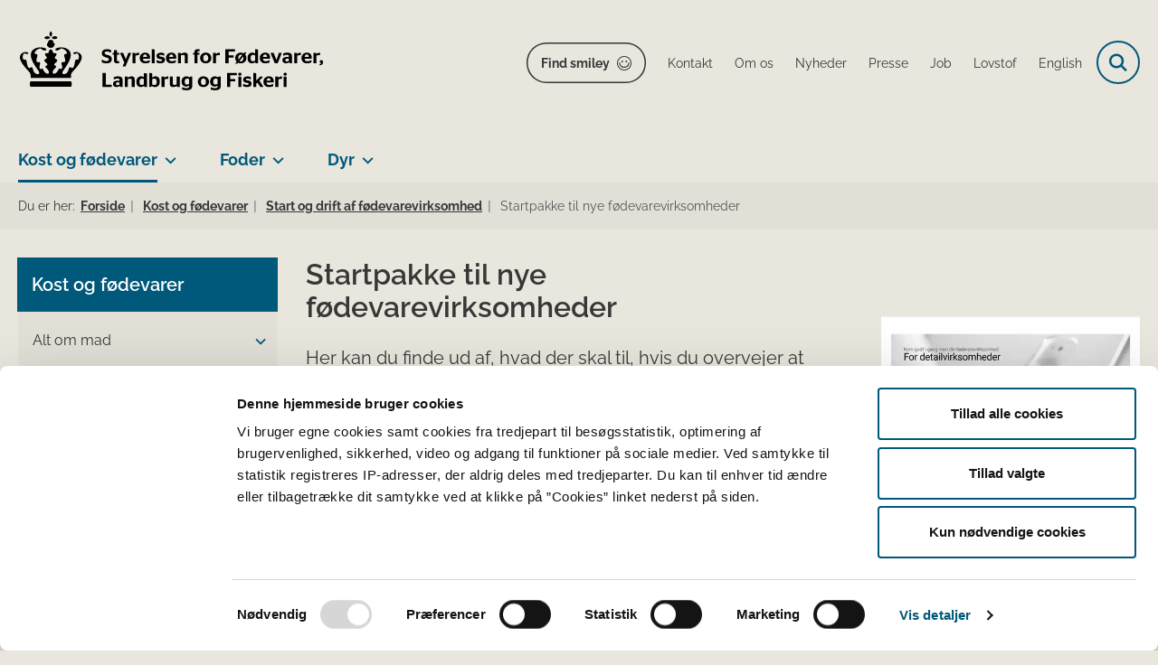

--- FILE ---
content_type: text/html; charset=utf-8
request_url: https://foedevarestyrelsen.dk/kost-og-foedevarer/start-og-drift-af-foedevarevirksomhed/startpakke-til-nye-foedevarevirksomheder
body_size: 81595
content:

<!DOCTYPE html>
<html lang="da">
<head id="Head1"><title>
Startpakke til nye fødevarevirksomheder - Styrelsen for Fødevarer, Landbrug og Fiskeri
</title><meta charset="utf-8" /><meta name="viewport" content="width=device-width, initial-scale=1.0" /><meta http-equiv="X-UA-Compatible" content="IE=edge" /><meta name="documentReference" content="14708">
<meta name="description" content="Her kan du finde ud af, hvad der skal til, hvis du ​overvejer at starte en fødevarevirksomhed. Du kan enten læse om minimumskravene eller tage guiden, som vil give dig svar på, hvilke regler der gælder for dig.">
<meta name="keywords" content="start, virksomhed, hjælp, egenkontrol, risikoanalyse, ny">
<meta property="og:title" content="Startpakke til nye fødevarevirksomheder">
<meta property="twitter:title" content="Startpakke til nye fødevarevirksomheder">
<meta property="og:description" content="Her kan du finde ud af, hvad der skal til, hvis du ​overvejer at starte en fødevarevirksomhed. Du kan enten læse om minimumskravene eller tage guiden, som vil give dig svar på, hvilke regler der gælder for dig.">
<meta property="twitter:description" content="Her kan du finde ud af, hvad der skal til, hvis du ​overvejer at starte en fødevarevirksomhed. Du kan enten læse om minimumskravene eller tage guiden, som vil give dig svar på, hvilke regler der gælder for dig.">
<meta property="og:image" content="https://foedevarestyrelsen.dk/Media/638205316970945408/FVST_DK.svg?width=1200&height=630&format=svg&mode=crop">
<meta property="og:image:width" content="1200">
<meta property="og:image:height" content="630">
<meta property="twitter:image" content="https://foedevarestyrelsen.dk/Media/638205316970945408/FVST_DK.svg?width=1200&height=630&format=svg&mode=crop">
<meta property="og:url" content="https://foedevarestyrelsen.dk/kost-og-foedevarer/start-og-drift-af-foedevarevirksomhed/startpakke-til-nye-foedevarevirksomheder">
<meta property="twitter:card" content="summary">
<link href="/Assets/GoBasic/Plugins/Release/h01.gobasic.plugins.css?t=041120251130" rel="stylesheet">
<link href="/Themes/FVST/Release/h03.theme.min.css?t=041120251130" rel="stylesheet">
<script type="text/javascript" src="/Assets/GoBasic/Plugins/Release/h01.gobasic.plugins.min.js?t=041120251130"></script>
<style type="text/css">.logo img{ max-width: 340px;}@media (max-width: 1023px){.logo img{ max-width: 240px;}}</style><!-- START Fjern Cookiebots 1.gif -->
<script id="CookiebotConfiguration" type="application/json" data-cookieconsent="ignore">
{
"DisableSessionPixel": true
}
</script>
<!-- SLUT Fjern Cookiebots 1.gif -->

<!-- START FVST Cookiebot -->
<script id="Cookiebot" src="https://consent.cookiebot.eu/uc.js" data-cbid="6b48fd27-a176-4acb-a99a-373915c6dbdf" data-blockingmode="auto" type="text/javascript"></script>
<!-- SLUT FVST Cookiebot -->

<!-- START Fjern Cookiebots logo i banner -->
<style type="text/css"> 
  a#CybotCookiebotDialogPoweredbyCybot, 
  div#CybotCookiebotDialogPoweredByText { 
    display: none; 
  } 
  #CookiebotWidget .CookiebotWidget-body .CookiebotWidget-main-logo { 
    display: none; 
  } 
</style>
<!-- SLUT Fjern Cookiebots logo i banner -->

<!-- START Hotjar Tracking Code  -->
<script>
    (function(h,o,t,j,a,r){
        h.hj=h.hj||function(){(h.hj.q=h.hj.q||[]).push(arguments)};
        h._hjSettings={hjid:3118183,hjsv:6};
        a=o.getElementsByTagName('head')[0];
        r=o.createElement('script');r.async=1;
        r.src=t+h._hjSettings.hjid+j+h._hjSettings.hjsv;
        a.appendChild(r);
    })(window,document,'https://static.hotjar.com/c/hotjar-','.js?sv=');
</script>
<!-- SLUT Hotjar tracking code --><link rel="shortcut icon" href="/Media/638101587852587960/favicon.ico" /><link rel="icon" sizes="32x32" type="image/png" href="/Media/638101587852587960/favicon.ico?width=32&amp;height=32" /><link rel="icon" sizes="16x16" type="image/png" href="/Media/638101587852587960/favicon.ico?width=16&amp;height=16" /><link rel="icon" sizes="128x128" type="image/png" href="/Media/638101587852587960/favicon.ico?width=128&amp;height=128" /><link rel="icon" sizes="196x196" type="image/png" href="/Media/638101587852587960/favicon.ico?width=196&amp;height=196" /><link rel="apple-touch-icon" sizes="180x180" href="/Media/638101587852587960/favicon.ico?width=180&amp;height=180" /><link rel="apple-touch-icon" sizes="152x152" href="/Media/638101587852587960/favicon.ico?width=152&amp;height=152" /><link rel="apple-touch-icon" sizes="167x167" href="/Media/638101587852587960/favicon.ico?width=167&amp;height=167" /><link rel="canonical" href="https://foedevarestyrelsen.dk/kost-og-foedevarer/start-og-drift-af-foedevarevirksomhed/startpakke-til-nye-foedevarevirksomheder" />
    <script >
        var application = {};
        application.script = {
            scripts: [],
            register: function (name, config, id) {
                this.scripts.push({
                    name: name,
                    scope: {
                        config: config,
                        element: $('#' + id)
                    }
                });
            }
        }
    </script>
</head>
<body id="body" class="content-page">
    <form method="post" action="./startpakke-til-nye-foedevarevirksomheder" id="form1">
<div class="aspNetHidden">
<input type="hidden" name="__VIEWSTATE" id="__VIEWSTATE" value="23TR5rpwQOCsR5j/odQXPMNxfrlwFUbjhsfBOkUefp3Ye7FN8BwZpXYwHE5M3cDsFSs4tMQ8N7UFex5gDlyKxg==" />
</div>

<div class="aspNetHidden">

	<input type="hidden" name="__VIEWSTATEGENERATOR" id="__VIEWSTATEGENERATOR" value="9D456832" />
</div>

        <input type="hidden" value=""
            name="devicePixelRatio" id="devicePixelRatio" />
        <script >
            $(document).ready(function () {
                $("#devicePixelRatio").val(window.devicePixelRatio);
            });
        </script>
        <div id="wrapper" class="wrapper">
	
        

        <header class="header">
            <a id="skip" href="#content-main">Spring hovednavigationen over</a>
            
            <div class="header-container">
                
                <div class="logo">
                    <div>
                        <a aria-label="Gå til forsiden af FVST" href="/"><img src="/Media/639011327430065158/FVST_NY_logo_sort2.svg" alt="Logo for Styrelsen for Fødevarer, Landbrug og Fiskeri" class="svg" /></a>
                    </div>
                </div>
                
                        <div class="services">
<div class="service-menu">

                    
                        <nav id="services_ctl01_serviceMenu_ctrl" aria-label="Service Menu" class="service">
<div>
<ul>
<li class="service-link"><a target="_blank" href="https://www.findsmiley.dk/Sider/Forside.aspx" class="btn-outline">Find smiley</a></li><li class="service-link collapsed"><a href="/om-os/kontakt-foedevarestyrelsen" data-id="21655"><span>Kontakt</span></a><a tabindex="0" role="button" aria-label="Fold underpunkter ud" class="toggler"></a></li><li class="service-link collapsed"><a href="/om-os" data-id="6983"><span>Om os</span></a><a tabindex="0" role="button" aria-label="Fold underpunkter ud" class="toggler"></a></li><li class="service-link collapsed"><a href="/nyheder" data-id="8939"><span>Nyheder</span></a><a tabindex="0" role="button" aria-label="Fold underpunkter ud" class="toggler"></a></li><li class="service-link collapsed"><a href="/om-os/kontakt-foedevarestyrelsen#pressekontakt" data-id="21655"><span>Presse</span></a><a tabindex="0" role="button" aria-label="Fold underpunkter ud" class="toggler"></a></li><li class="service-link collapsed"><a href="/om-os/job" data-id="6985"><span>Job</span></a><a tabindex="0" role="button" aria-label="Fold underpunkter ud" class="toggler"></a></li><li class="service-link collapsed"><a href="/lovstof" data-id="7234"><span>Lovstof</span></a><a tabindex="0" role="button" aria-label="Fold underpunkter ud" class="toggler"></a></li><li class="service-link collapsed"><a href="https://en.foedevarestyrelsen.dk/" data-id="10733"><span>English</span></a><a tabindex="0" role="button" aria-label="Fold underpunkter ud" class="toggler"></a></li>
</ul>
</div>
</nav>
                        <div data-collapse="true" id="services_ctl01_siteSearchInput_ctrl" class="site-search ui-front collapse collapsed">
<input type="text" placeholder="Søg" aria-label="Søg" class="search-query" />
<button type="submit" aria-label="Fold søgefelt ud" class="btn btn-default"><span aria-hidden="true">Submit</span></button>
</div>
                        <nav aria-label="Mobil Menu" class="mobile tree-nav">
<div class="nav-toggle">
<a href="#mobile-menu" aria-expanded="false" aria-label="Åben hovednavigationen" class="dropdown-toggle no-smoothscroll"><span aria-hidden="true" class="title">menu</span><span class="button"></span></a>
</div><div id="mobile-menu" class="dropdown">
<ul>
<li class="collapsed"><a href="/om-os" data-id="6983"><span>Om os</span></a><a tabindex="0" role="button" aria-label="Fold underpunkter ud" class="toggler"></a></li><li class="active expanded"><a href="/kost-og-foedevarer" data-id="6979" aria-current="true"><span>Kost og f&#248;devarer</span></a><a tabindex="0" role="button" aria-label="Fold underpunkter ud" aria-expanded="true" class="toggler"></a><ul>
<li class="collapsed"><a href="/kost-og-foedevarer/alt-om-mad" data-id="7070"><span>Alt om mad</span></a><a tabindex="0" role="button" aria-label="Fold underpunkter ud" class="toggler"></a></li><li class="active expanded"><a href="/kost-og-foedevarer/start-og-drift-af-foedevarevirksomhed" data-id="7062" aria-current="true"><span>Start og drift af f&#248;devarevirksomhed</span></a><a tabindex="0" role="button" aria-label="Fold underpunkter ud" aria-expanded="true" class="toggler"></a><ul>
<li class="active expanded"><a href="/kost-og-foedevarer/start-og-drift-af-foedevarevirksomhed/startpakke-til-nye-foedevarevirksomheder" data-id="14708" aria-current="true"><span>Startpakke til nye f&#248;devarevirksomheder</span></a><a tabindex="0" role="button" aria-label="Fold underpunkter ud" aria-expanded="true" class="toggler"></a><ul>
<li><a href="/kost-og-foedevarer/start-og-drift-af-foedevarevirksomhed/startpakke-til-nye-foedevarevirksomheder/guide-til-opstart-" data-id="7229"><span>Guide til opstart </span></a></li>
</ul></li><li class="collapsed"><a href="/kost-og-foedevarer/start-og-drift-af-foedevarevirksomhed/autorisation-og-registrering" data-id="7071"><span>Autorisation og registrering</span></a><a tabindex="0" role="button" aria-label="Fold underpunkter ud" class="toggler"></a></li><li class="collapsed"><a href="/kost-og-foedevarer/start-og-drift-af-foedevarevirksomhed/egenkontrol-og-risikoanalyse" data-id="8035"><span>Egenkontrol og risikoanalyse</span></a><a tabindex="0" role="button" aria-label="Fold underpunkter ud" class="toggler"></a></li><li class="collapsed"><a href="/kost-og-foedevarer/start-og-drift-af-foedevarevirksomhed/hygiejne-og-indretning" data-id="7083"><span>Hygiejne og indretning</span></a><a tabindex="0" role="button" aria-label="Fold underpunkter ud" class="toggler"></a></li><li class="collapsed"><a href="/kost-og-foedevarer/start-og-drift-af-foedevarevirksomhed/sporbarhed" data-id="11402"><span>Sporbarhed</span></a><a tabindex="0" role="button" aria-label="Fold underpunkter ud" class="toggler"></a></li><li class="collapsed"><a href="/kost-og-foedevarer/start-og-drift-af-foedevarevirksomhed/virksomhedstyper-hygiejneregler" data-id="20721"><span>Virksomhedstyper - hygiejneregler</span></a><a tabindex="0" role="button" aria-label="Fold underpunkter ud" class="toggler"></a></li><li class="collapsed"><a href="/kost-og-foedevarer/start-og-drift-af-foedevarevirksomhed/specifikke-foedevarer-hygiejneregler" data-id="20722"><span>Specifikke f&#248;devarer - hygiejneregler</span></a><a tabindex="0" role="button" aria-label="Fold underpunkter ud" class="toggler"></a></li><li class="collapsed"><a href="/kost-og-foedevarer/start-og-drift-af-foedevarevirksomhed/bestilt-vejledning-og-forhaandsgodkendelse" data-id="16981"><span>Bestilt vejledning og forh&#229;ndsgodkendelse</span></a><a tabindex="0" role="button" aria-label="Fold underpunkter ud" class="toggler"></a></li>
</ul></li><li class="collapsed"><a href="/kost-og-foedevarer/kontrol" data-id="7063"><span>Kontrol</span></a><a tabindex="0" role="button" aria-label="Fold underpunkter ud" class="toggler"></a></li><li class="collapsed"><a href="/kost-og-foedevarer/foedevaresikkerhed" data-id="7064"><span>F&#248;devaresikkerhed</span></a><a tabindex="0" role="button" aria-label="Fold underpunkter ud" class="toggler"></a></li><li class="collapsed"><a href="/kost-og-foedevarer/indfoersel-samhandel-og-eksport" data-id="7065"><span>Indf&#248;rsel, samhandel og eksport</span></a><a tabindex="0" role="button" aria-label="Fold underpunkter ud" class="toggler"></a></li><li class="collapsed"><a href="/kost-og-foedevarer/maerkning-og-markedsfoering-af-foedevarer" data-id="7067"><span>M&#230;rkning og markedsf&#248;ring af f&#248;devarer</span></a><a tabindex="0" role="button" aria-label="Fold underpunkter ud" class="toggler"></a></li><li class="collapsed"><a href="/kost-og-foedevarer/oekologi" data-id="7091"><span>&#216;kologi</span></a><a tabindex="0" role="button" aria-label="Fold underpunkter ud" class="toggler"></a></li><li class="collapsed"><a href="/kost-og-foedevarer/saerlige-foedevarekategorier" data-id="7069"><span>S&#230;rlige f&#248;devarekategorier</span></a><a tabindex="0" role="button" aria-label="Fold underpunkter ud" class="toggler"></a></li>
</ul></li><li class="collapsed"><a href="/foder" data-id="6980"><span>Foder</span></a><a tabindex="0" role="button" aria-label="Fold underpunkter ud" class="toggler"></a></li><li class="collapsed"><a href="/dyr" data-id="6981"><span>Dyr</span></a><a tabindex="0" role="button" aria-label="Fold underpunkter ud" class="toggler"></a></li><li class="collapsed"><a href="/portaler" data-id="11483"><span>Portaler</span></a><a tabindex="0" role="button" aria-label="Fold underpunkter ud" class="toggler"></a></li><li class="collapsed"><a href="/publikationer" data-id="15715"><span>Publikationer og materialer</span></a><a tabindex="0" role="button" aria-label="Fold underpunkter ud" class="toggler"></a></li><li class="collapsed"><a href="/proeveresultater" data-id="21441"><span>Pr&#248;veresultater</span></a><a tabindex="0" role="button" aria-label="Fold underpunkter ud" class="toggler"></a></li>
</ul>
</div>
</nav>
                    </div></div>
                
                
    

            </div>
            <nav aria-label="Hovedmenu" class="main">
<div class="bg">
<div class="cnt">
<div class="nav-toggle">
<a href="#mobile-menu" aria-expanded="false" aria-label="Åben hovednavigationen" class="dropdown-toggle no-smoothscroll"><span class="title">menu</span><span class="button"></span></a>
</div><ul id="main-menu" class="dropdown">
<li class="dropdown mega-dropdown active"><a>Kost og f&#248;devarer</a><a href="#mainNavigation_ctl00_menuItem01" aria-label="Kost og fødevarer - flere links" class="dropdown-toggle no-smoothscroll"></a><div id="mainNavigation_ctl00_menuItem01">
<div class="row"><div class="span-3"><div id="gb_mainNavigation_ctl01_ctl01" class="module link-list bg-color-c card">
	<div class="text">
<h2 class="heading">
<a target="_self" href="/kost-og-foedevarer/alt-om-mad">Alt om mad</a>
</h2><ul class="items">
<li class="item"><a target="_self" href="/kost-og-foedevarer/alt-om-mad/de-officielle-kostraad">De officielle Kostr&#229;d</a></li><li class="item"><a target="_self" href="/kost-og-foedevarer/alt-om-mad/god-koekkenhygiejne">Gode k&#248;kkenvaner</a></li><li class="item"><a target="_self" href="/kost-og-foedevarer/alt-om-mad/madspild-i-hjemmet">Madspild</a></li><li class="item"><a target="_self" href="/kost-og-foedevarer/alt-om-mad/kemi-i-maden">Kemi i maden</a></li><li class="item"><a target="_self" href="/kost-og-foedevarer/alt-om-mad/privat-indfoersel">Mad med hjem fra rejsen</a></li><li class="item"><a target="_self" href="/kost-og-foedevarer/alt-om-mad" class="link-arrow">L&#230;s mere</a></li>
</ul>
</div>
</div></div><div class="span-3"><div id="gb_mainNavigation_ctl01_ctl02" class="module link-list card">
	<div class="text">
<h2 class="heading">
<a target="_self" href="/kost-og-foedevarer/start-og-drift-af-foedevarevirksomhed">Start og drift af fødevarevirksomhed</a>
</h2><ul class="items">
<li class="item"><a target="_self" href="/kost-og-foedevarer/start-og-drift-af-foedevarevirksomhed/startpakke-til-nye-foedevarevirksomheder">Startpakke til nye f&#248;devarevirksomheder</a></li><li class="item"><a target="_self" href="/kost-og-foedevarer/start-og-drift-af-foedevarevirksomhed/autorisation-og-registrering">Autorisation og registrering - opstart, &#230;ndring og oph&#248;r</a></li><li class="item"><a target="_self" href="/kost-og-foedevarer/start-og-drift-af-foedevarevirksomhed/egenkontrol-og-risikoanalyse">Egenkontrol og risikoanalyse</a></li><li class="item"><a target="_self" href="/kost-og-foedevarer/start-og-drift-af-foedevarevirksomhed/hygiejne-og-indretning">Hygiejne og indretning</a></li><li class="item"><a target="_self" href="/kost-og-foedevarer/start-og-drift-af-foedevarevirksomhed/virksomhedstyper-hygiejneregler">Virksomhedstyper </a></li><li class="item"><a target="_self" href="/kost-og-foedevarer/start-og-drift-af-foedevarevirksomhed" class="link-arrow">L&#230;s mere</a></li>
</ul>
</div>
</div></div><div class="span-3"><div id="gb_mainNavigation_ctl01_ctl03" class="module link-list card">
	<div class="text">
<h2 class="heading">
<a target="_self" href="/kost-og-foedevarer/kontrol">Kontrol</a>
</h2><ul class="items">
<li class="item"><a target="_self" href="/kost-og-foedevarer/kontrol/saadan-foregaar-kontrollen">S&#229;dan foreg&#229;r kontrollen</a></li><li class="item"><a target="_self" href="/kost-og-foedevarer/kontrol/typer-af-kontrol">Typer af kontrol</a></li><li class="item"><a target="_self" href="/kost-og-foedevarer/kontrol/typer-af-kontrol/kontrolkampagner">Kontrolkampagner</a></li><li class="item"><a target="_self" href="/kost-og-foedevarer/kontrol/laboratorieanalyser">Laboratorieanalyser</a></li><li class="item"><a target="_self" href="/kost-og-foedevarer/kontrol/betaling-og-afgifter">Betaling og afgifter</a></li><li class="item"><a target="_self" href="/kost-og-foedevarer/kontrol" class="link-arrow">L&#230;s mere</a></li>
</ul>
</div>
</div></div><div class="span-3"><div id="gb_mainNavigation_ctl01_ctl04" class="module link-list card">
	<div class="text">
<h2 class="heading">
<a target="_self" href="/kost-og-foedevarer/foedevaresikkerhed">Fødevaresikkerhed</a>
</h2><ul class="items">
<li class="item"><a target="_self" href="/kost-og-foedevarer/foedevaresikkerhed/bakterier-virus-og-parasitter">Bakterier, virus og parasitter</a></li><li class="item"><a target="_self" href="/kost-og-foedevarer/foedevaresikkerhed/kemiske-stoffer-og-toksiner">Kemiske stoffer og toksiner</a></li><li class="item"><a target="_self" href="/kost-og-foedevarer/foedevaresikkerhed/emballage-og-udstyr">Emballage og udstyr</a></li><li class="item"><a target="_self" href="/kost-og-foedevarer/foedevaresikkerhed/fremstillingsprocesser">Fremstillingsprocesser</a></li><li class="item"><a target="_self" href="/kost-og-foedevarer/foedevaresikkerhed/foedevareberedskab">F&#248;devareberedskab</a></li><li class="item"><a target="_self" href="/kost-og-foedevarer/foedevaresikkerhed" class="link-arrow">L&#230;s mere </a></li>
</ul>
</div>
</div></div></div><div class="row"><div class="span-3"><div id="gb_mainNavigation_ctl01_ctl05" class="module link-list card">
	<div class="text">
<h2 class="heading">
<a target="_self" href="/kost-og-foedevarer/indfoersel-samhandel-og-eksport">Indførsel, samhandel og eksport</a>
</h2><ul class="items">
<li class="item"><a target="_self" href="/kost-og-foedevarer/indfoersel-samhandel-og-eksport/ind-og-udfoersel-fra-eu-og-samhandelslande">Ind- og udf&#248;rsel fra EU og samhandelslande</a></li><li class="item"><a target="_self" href="/kost-og-foedevarer/indfoersel-samhandel-og-eksport/indfoersel-fra-tredjelande">Indf&#248;rsel fra tredjelande</a></li><li class="item"><a target="_self" href="/kost-og-foedevarer/indfoersel-samhandel-og-eksport/eksport-til-tredjelande">Eksport til tredjelande</a></li><li class="item"><a target="_self" href="/kost-og-foedevarer/indfoersel-samhandel-og-eksport/graensekontrol">Gr&#230;nsekontrol</a></li><li class="item"><a target="_self" href="/kost-og-foedevarer/indfoersel-samhandel-og-eksport/iuu-illegalt-urapporteret-og-ureguleret-fiskeri">IUU</a></li><li class="item"><a target="_self" href="/kost-og-foedevarer/indfoersel-samhandel-og-eksport" class="link-arrow">L&#230;s mere</a></li>
</ul>
</div>
</div></div><div class="span-3"><div id="gb_mainNavigation_ctl01_ctl06" class="module link-list card">
	<div class="text">
<h2 class="heading">
<a target="_self" href="/kost-og-foedevarer/maerkning-og-markedsfoering-af-foedevarer">Mærkning og markedsføring</a>
</h2><ul class="items">
<li class="item"><a target="_self" href="/kost-og-foedevarer/maerkning-og-markedsfoering-af-foedevarer/generelle-maerkningskrav">Generelle m&#230;rkningskrav</a></li><li class="item"><a target="_self" href="/kost-og-foedevarer/maerkning-og-markedsfoering-af-foedevarer/frivillig-foedevareinformation">Frivillig f&#248;devareinformation</a></li><li class="item"><a target="_self" href="/kost-og-foedevarer/maerkning-og-markedsfoering-af-foedevarer/nye-foedevarer-og-foedevareingredienser-novel-food">Nye f&#248;devarer og f&#248;devareingredienser (novel food)</a></li><li class="item"><a target="_self" href="/kost-og-foedevarer/maerkning-og-markedsfoering-af-foedevarer/produktspecifikke-maerkningsregler">Produktspecifikke m&#230;rkningsregler</a></li><li class="item"><a target="_self" href="/kost-og-foedevarer/maerkning-og-markedsfoering-af-foedevarer" class="link-arrow">L&#230;s mere</a></li>
</ul>
</div>
</div></div><div class="span-3"><div id="gb_mainNavigation_ctl01_ctl07" class="module link-list card">
	<div class="text">
<h2 class="heading">
<a target="_self" href="/kost-og-foedevarer/oekologi">Økologi</a>
</h2><ul class="items">
<li class="item"><a target="_self" href="/kost-og-foedevarer/oekologi/oekologi-for-foedevarevirksomheder">&#216;kologi for f&#248;devarevirksomheder</a></li><li class="item"><a target="_self" href="/kost-og-foedevarer/oekologi/oekologi-for-professionelle-koekkener">&#216;kologi for professionelle k&#248;kkener</a></li><li class="item"><a target="_self" href="/kost-og-foedevarer/oekologi/det-oekologiske-spisemaerke">Det &#216;kologiske Spisem&#230;rke</a></li><li class="item"><a target="_self" href="/kost-og-foedevarer/oekologi/oekologisk-akvakulturbrug">&#216;kologisk akvakulturbrug</a></li><li class="item"><a target="_self" href="/kost-og-foedevarer/alt-om-mad/gaa-efter-maerkningen/oekologi">&#216;kologi for forbrugere</a></li><li class="item"><a target="_self" href="/kost-og-foedevarer/oekologi" class="link-arrow">L&#230;s mere</a></li>
</ul>
</div>
</div></div><div class="span-3"><div id="gb_mainNavigation_ctl01_ctl08" class="module link-list card">
	<div class="text">
<h2 class="heading">
<a target="_self" href="/kost-og-foedevarer/saerlige-foedevarekategorier">Særlige fødevarekategorier</a>
</h2><ul class="items">
<li class="item"><a target="_self" href="/kost-og-foedevarer/saerlige-foedevarekategorier/foedevarer-til-spaed-og-smaaboern">F&#248;devarer til sp&#230;d- og sm&#229;b&#248;rn</a></li><li class="item"><a target="_self" href="/kost-og-foedevarer/saerlige-foedevarekategorier/foedevarer-til-saerlige-medicinske-formaal">F&#248;devarer til s&#230;rlige medicinske form&#229;l</a></li><li class="item"><a target="_self" href="/kost-og-foedevarer/saerlige-foedevarekategorier/kosterstatninger-til-vaegtkontrol">Kosterstatninger til v&#230;gtkontrol</a></li><li class="item"><a target="_self" href="/kost-og-foedevarer/saerlige-foedevarekategorier/kosttilskud">Kosttilskud</a></li><li class="item"><a target="_self" href="/kost-og-foedevarer/saerlige-foedevarekategorier" class="link-arrow">L&#230;s mere</a></li>
</ul>
</div>
</div></div></div><div class="row"><div id="gb_mainNavigation_ctl01_ctl09" class="module inner-grid bg-color-a">
	<div class="container"><div class="row"><div class="span-12"><div id="gb_mainNavigation_ctl01_ctl10_ctl01" class="module link-list horizontal-list bg-color-a card">
	<div class="text">
<h2 class="heading">
<a target="_self" href="/kost-og-foedevarer">Gå til Kost og fødevarer</a>
</h2>
</div>
</div></div></div></div>
</div></div></div></li><li class="dropdown mega-dropdown"><a>Foder</a><a href="#mainNavigation_ctl00_menuItem02" aria-label="Foder - flere links" class="dropdown-toggle no-smoothscroll"></a><div id="mainNavigation_ctl00_menuItem02">
<div class="row"><div class="span-3"><div id="gb_mainNavigation_ctl02_ctl01" class="module link-list card">
	<div class="text">
<h2 class="heading">
<a target="_self" href="/foder/start-og-drift-af-fodervirksomhed">Start og drift af fodervirksomhed</a>
</h2><ul class="items">
<li class="item"><a target="_self" href="/foder/start-og-drift-af-fodervirksomhed/hvad-er-foder">Hvad er foder?</a></li><li class="item"><a target="_self" href="/foder/start-og-drift-af-fodervirksomhed/virksomhedstyper">Virksomhedstyper</a></li><li class="item"><a target="_self" href="/foder/start-og-drift-af-fodervirksomhed/registrering-og-godkendelse-af-fodervirksomhed">Registrering og godkendelse af fodervirksomhed</a></li><li class="item"><a target="_self" href="/foder/start-og-drift-af-fodervirksomhed/virksomhedstyper/foderlaegemidler-fremstilling-haandtering-mm">Foderl&#230;gemidler - fremstilling, h&#229;ndtering m.m.</a></li><li class="item"><a target="_self" href="/foder/start-og-drift-af-fodervirksomhed" class="link-arrow">L&#230;s mere</a></li>
</ul>
</div>
</div></div><div class="span-3"><div id="gb_mainNavigation_ctl02_ctl02" class="module link-list card">
	<div class="text">
<h2 class="heading">
<a target="_self" href="/foder/kontrol">Kontrol</a>
</h2><ul class="items">
<li class="item"><a target="_self" href="/foder/kontrol/saadan-foregaar-kontrollen">S&#229;dan foreg&#229;r kontrollen</a></li><li class="item"><a target="_self" href="/foder/kontrol/typer-af-kontrol">Typer af kontrol</a></li><li class="item"><a target="_self" href="/foder/kontrol/typer-af-kontrol/foderkontrolkampagner">Kontrolkampagner</a></li><li class="item"><a target="_self" href="/foder/kontrol/laboratorieanalyser">Laboratorieanalyser </a></li><li class="item"><a target="_self" href="/foder/kontrol/betaling-og-afgifter">Betaling og afgifter</a></li><li class="item"><a target="_self" href="/foder/kontrol" class="link-arrow">L&#230;s mere</a></li>
</ul>
</div>
</div></div><div class="span-3"><div id="gb_mainNavigation_ctl02_ctl03" class="module link-list card">
	<div class="text">
<h2 class="heading">
<a target="_self" href="/foder/fodersikkerhed">Fodersikkerhed</a>
</h2><ul class="items">
<li class="item"><a target="_self" href="/foder/fodersikkerhed/foderhygiejne">Foderhygiejne</a></li><li class="item"><a target="_self" href="/foder/fodersikkerhed/uoenskede-stoffer">U&#248;nskede stoffer</a></li><li class="item"><a target="_self" href="/foder/fodersikkerhed/pesticidrester">Pesticidrester</a></li><li class="item"><a target="_self" href="/foder/fodersikkerhed/salmonella-i-foder">Salmonella i foder</a></li><li class="item"><a target="_self" href="/foder/fodersikkerhed" class="link-arrow">L&#230;s mere</a></li>
</ul>
</div>
</div></div><div class="span-3"><div id="gb_mainNavigation_ctl02_ctl04" class="module link-list card">
	<div class="text">
<h2 class="heading">
<a target="_self" href="/foder/indfoersel-og-eksport-af-foder">Indførsel og eksport </a>
</h2><ul class="items">
<li class="item"><a target="_self" href="/foder/indfoersel-og-eksport-af-foder/indfoersel-af-foder-samt-hoe-og-halm-fra-tredjelande">Indf&#248;rsel fra tredjelande</a></li><li class="item"><a target="_self" href="/foder/indfoersel-og-eksport-af-foder/eksport-til-tredjelande">Eksport til tredjelande</a></li><li class="item"><a target="_self" href="/foder/indfoersel-og-eksport-af-foder/samhandel-med-eu-lande-og-andre-samhandelslande">Indf&#248;rsel fra EU- og samhandelslande</a></li><li class="item"><a target="_self" href="/foder/indfoersel-og-eksport-af-foder" class="link-arrow">L&#230;s mere</a></li>
</ul>
</div>
</div></div></div><div class="row"><div class="span-3"><div id="gb_mainNavigation_ctl02_ctl05" class="module link-list card">
	<div class="text">
<h2 class="heading">
<a target="_self" href="/foder/markedsfoering-af-foder">Mærkning og markedsføring</a>
</h2><ul class="items">
<li class="item"><a target="_self" href="/foder/markedsfoering-af-foder/maerkning-og-pakning">M&#230;rkning og pakning</a></li><li class="item"><a target="_self" href="/foder/markedsfoering-af-foder/fodermidler">Fodermidler</a></li><li class="item"><a target="_self" href="/foder/markedsfoering-af-foder/fodertilsaetningsstoffer">Fodertils&#230;tningsstoffer</a></li><li class="item"><a target="_self" href="/foder/markedsfoering-af-foder/genmodificeret-foder">Genmodificeret foder</a></li><li class="item"><a target="_self" href="/foder/markedsfoering-af-foder/diaetetisk-foder">Di&#230;tetisk foder</a></li><li class="item"><a target="_self" href="/foder/markedsfoering-af-foder" class="link-arrow">L&#230;s mere</a></li>
</ul>
</div>
</div></div><div class="span-3"><div id="gb_mainNavigation_ctl02_ctl06" class="module link-list card">
	<div class="text">
<h2 class="heading">
<a target="_self" href="/foder/animalske-biprodukter">Animalske biprodukter</a>
</h2><ul class="items">
<li class="item"><a target="_self" href="/foder/animalske-biprodukter/generelt-om-animalske-biprodukter">Generelt om animalske biprodukter</a></li><li class="item"><a target="_self" href="/foder/animalske-biprodukter/godkendelse-registrering-og-drift">Godkendelse, registrering og drift</a></li><li class="item"><a target="_self" href="/foder/animalske-biprodukter/animalsk-foder">Animalsk foder</a></li><li class="item"><a target="_self" href="/foder/animalske-biprodukter/samhandel-indfoersel-og-eksport-af-animalske-biprodukter">Import, eksport og samhandel</a></li><li class="item"><a target="_self" href="/foder/animalske-biprodukter" class="link-arrow">L&#230;s mere</a></li>
</ul>
</div>
</div></div><div class="span-3"><div id="gb_mainNavigation_ctl02_ctl07" class="module link-list card">
	<div class="text">
<h2 class="heading">
Lovstof og vejledning
</h2><ul class="items">
<li class="item"><a target="_self" href="/lovstof/foder-lovstof">Foder - lovstof</a></li><li class="item"><a target="_self" href="/lovstof/vejledninger/fodervejledningen">Fodervejledningen</a></li>
</ul>
</div>
</div></div><div class="span-3"><div id="gb_mainNavigation_ctl02_ctl08" class="module link-list bg-color-c card">
	<div class="text">
<h2 class="heading">
<a target="_self" href="/foder/om-foder-til-private">Til private</a>
</h2><ul class="items">
<li class="item"><a target="_self" href="/foder/om-foder-til-private/privat-indfoersel-af-foder">Privat indf&#248;rsel af foder</a></li><li class="item"><a target="_self" title="Salmonella i kæledyrsfoder" href="/dyr/om-dyr-og-kaeledyr-til-private/alt-om-kaeledyr/salmonella-i-kaeledyrsfoder">Salmonella i k&#230;ledyrsfoder</a></li><li class="item"><a target="_self" title="Mærkning af foder til hunde og katte" href="/foder/om-foder-til-private/maerkning-af-foder-til-selskabsdyr">M&#230;rkning af foder til hunde og katte</a></li>
</ul>
</div>
</div></div></div><div class="row"><div id="gb_mainNavigation_ctl02_ctl09" class="module inner-grid bg-color-a">
	<div class="container"><div class="row"><div class="span-12"><div id="gb_mainNavigation_ctl02_ctl10_ctl01" class="module link-list horizontal-list bg-color-a card">
	<div class="text">
<h2 class="heading">
<a target="_self" href="/foder">Gå til Foder</a>
</h2>
</div>
</div></div></div></div>
</div></div></div></li><li class="dropdown mega-dropdown"><a>Dyr</a><a href="#mainNavigation_ctl00_menuItem03" aria-label="Dyr - flere links" class="dropdown-toggle no-smoothscroll"></a><div id="mainNavigation_ctl00_menuItem03">
<div class="row"><div class="span-3"><div id="gb_mainNavigation_ctl03_ctl01" class="module link-list bg-color-c card">
	<div class="text">
<h2 class="heading">
<a target="_self" href="/dyr/om-dyr-og-kaeledyr-til-private">Til private</a>
</h2><ul class="items">
<li class="item"><a target="_self" href="/dyr/om-dyr-og-kaeledyr-til-private/alt-om-kaeledyr">Alt om k&#230;ledyr</a></li><li class="item"><a target="_self" title="Heste, høns og andre hobbydyr" href="/dyr/om-dyr-og-kaeledyr-til-private/hobbydyr">Heste, h&#248;ns og andre hobbydyr</a></li><li class="item"><a target="_self" href="/dyr/om-dyr-og-kaeledyr-til-private/gaardbesoeg">G&#229;rdbes&#248;g</a></li><li class="item"><a target="_self" href="/dyr/om-dyr-og-kaeledyr-til-private/jaegere-og-fiskere">J&#230;gere og fiskere</a></li><li class="item"><a target="_self" title="Pas på dyrene i sommervarmen" href="/dyr/om-dyr-og-kaeledyr-til-private/pas-paa-dyrene-i-sommervarmen">Pas p&#229; dyrene i varmen</a></li><li class="item"><a target="_self" href="/dyr/om-dyr-og-kaeledyr-til-private" class="link-arrow">L&#230;s mere</a></li>
</ul>
</div>
</div></div><div class="span-3"><div id="gb_mainNavigation_ctl03_ctl02" class="module link-list card">
	<div class="text">
<h2 class="heading">
<a target="_self" href="/dyr/autorisation-godkendelse-registrering-og-tilladelse">Registrering, godkendelse, autorisation og tilladelse</a>
</h2><ul class="items">
<li class="item"><a target="_self" href="/dyr/autorisation-godkendelse-registrering-og-tilladelse/registrering-og-godkendelse">Registrering og godkendelse af virksomheder og steder med dyr</a></li><li class="item"><a target="_self" href="/dyr/autorisation-godkendelse-registrering-og-tilladelse/registrering-og-maerkning-af-dyr">Registrering og m&#230;rkning af dyr</a></li><li class="item"><a target="_self" href="/dyr/autorisation-godkendelse-registrering-og-tilladelse/autorisation">Autorisation</a></li><li class="item"><a target="_self" href="/dyr/autorisation-godkendelse-registrering-og-tilladelse/tilladelse">Tilladelse</a></li><li class="item"><a target="_self" href="/dyr/autorisation-godkendelse-registrering-og-tilladelse" class="link-arrow">L&#230;s mere</a></li>
</ul>
</div>
</div></div><div class="span-3"><div id="gb_mainNavigation_ctl03_ctl03" class="module link-list card">
	<div class="text">
<h2 class="heading">
<a target="_self" href="/dyr/kontrol">Kontrol</a>
</h2><ul class="items">
<li class="item"><a target="_self" href="/dyr/kontrol/saadan-foregaar-kontrollen">S&#229;dan foreg&#229;r kontrollen</a></li><li class="item"><a target="_self" href="/dyr/kontrol/typer-af-kontrol">Typer af kontrol</a></li><li class="item"><a target="_self" href="/dyr/kontrol/typer-af-kontrol/kontrolkampagner">Kontrolkampagner</a></li><li class="item"><a target="_self" href="/dyr/kontrol/laboratorieanalyser-">Laboratorieanalyser </a></li><li class="item"><a target="_self" href="/dyr/kontrol/betaling-og-afgifter">Betaling og afgifter</a></li><li class="item"><a target="_self" href="/dyr/kontrol" class="link-arrow">L&#230;s mere</a></li>
</ul>
</div>
</div></div><div class="span-3"><div id="gb_mainNavigation_ctl03_ctl04" class="module link-list card">
	<div class="text">
<h2 class="heading">
<a target="_self" href="/dyr/dyrevelfaerd">Dyrevelfærd</a>
</h2><ul class="items">
<li class="item"><a target="_self" href="/dyr/dyrevelfaerd/landbrugsdyr-og-heste">Landbrugsdyr og heste</a></li><li class="item"><a target="_self" href="/dyr/dyrevelfaerd/slagtning-og-aflivning">Slagtning og aflivning</a></li><li class="item"><a target="_self" href="/dyr/dyrevelfaerd/udegaaende-dyr">Udeg&#229;ende dyr</a></li><li class="item"><a target="_self" href="/dyr/dyrevelfaerd/dyrevelfaerdsmaerket">Dyrevelf&#230;rdsm&#230;rket</a></li><li class="item"><a target="_self" href="/dyr/dyrevelfaerd" class="link-arrow">L&#230;s mere</a></li>
</ul>
</div>
</div></div></div><div class="row"><div class="span-3"><div id="gb_mainNavigation_ctl03_ctl05" class="module link-list card">
	<div class="text">
<h2 class="heading">
<a target="_self" href="/dyr/flytning-af-dyr-og-avlsmateriale">Flytning af dyr</a>
</h2><ul class="items">
<li class="item"><a target="_self" href="/dyr/flytning-af-dyr-og-avlsmateriale/flyt-dyr-til-eu-land">Flytning til EU-lande</a></li><li class="item"><a target="_self" href="/dyr/flytning-af-dyr-og-avlsmateriale/indfoersel-af-dyr-fra-tredjelande">Indf&#248;rsel fra tredjelande</a></li><li class="item"><a target="_self" href="/dyr/flytning-af-dyr-og-avlsmateriale/eksport-til-tredjelande">Eksport til tredjelande</a></li><li class="item"><a target="_self" href="/dyr/flytning-af-dyr-og-avlsmateriale/flyt-dyr-indenfor-danmark">Flytning indenfor Danmark</a></li><li class="item"><a target="_self" href="/dyr/flytning-af-dyr-og-avlsmateriale/transport-af-levende-dyr">Transport</a></li><li class="item"><a target="_self" href="/dyr/flytning-af-dyr-og-avlsmateriale" class="link-arrow">L&#230;s mere</a></li>
</ul>
</div>
</div></div><div class="span-3"><div id="gb_mainNavigation_ctl03_ctl06" class="module link-list card">
	<div class="text">
<h2 class="heading">
<a target="_self" href="/dyr/dyresundhed">Dyresundhed</a>
</h2><ul class="items">
<li class="item"><a target="_self" href="/dyr/dyresundhed/dyresygdomme">Dyresygdomme</a></li><li class="item"><a target="_self" href="/dyr/dyresundhed/smittebeskyttelse">Smittebeskyttelse</a></li><li class="item"><a target="_self" href="/dyr/dyresundhed/laegemidler-til-dyr">L&#230;gemidler til dyr</a></li><li class="item"><a target="_self" href="/dyr/dyresundhed/det-veterinaere-beredskab">Veterin&#230;rt beredskab</a></li><li class="item"><a target="_self" href="/dyr/dyresundhed/dyresundhedsloven">Dyresundhedsloven</a></li><li class="item"><a target="_self" href="/dyr/dyresundhed" class="link-arrow">L&#230;s mere</a></li>
</ul>
</div>
</div></div><div class="span-3"><div id="gb_mainNavigation_ctl03_ctl07" class="module link-list card">
	<div class="text">
<h2 class="heading">
<a target="_self" href="/dyr/animalske-biprodukter">Animalske biprodukter</a>
</h2><ul class="items">
<li class="item"><a target="_self" href="/dyr/animalske-biprodukter/generelt-om-animalske-biprodukter">Generelt om animalske biprodukter</a></li><li class="item"><a target="_self" href="/dyr/animalske-biprodukter/godkendelse-registrering-og-drift">Godkendelse, registrering og drift</a></li><li class="item"><a target="_self" href="/dyr/animalske-biprodukter/goedning-og-jordforbedring-med-animalske-biprodukter">G&#248;dning og jordforbedring</a></li><li class="item"><a target="_self" href="/dyr/animalske-biprodukter/samhandel-indfoersel-og-eksport-af-animalske-biprodukter">Samhandel, indf&#248;rsel og eksport</a></li><li class="item"><a target="_self" href="/dyr/animalske-biprodukter" class="link-arrow">L&#230;s mere</a></li>
</ul>
</div>
</div></div><div class="span-3"><div id="gb_mainNavigation_ctl03_ctl08" class="module link-list card">
	<div class="text">
<h2 class="heading">
<a target="_self" href="/dyr/udbetaling-til-minkvirksomheder-og-foelgeerhverv">Udbetaling til minkvirksomheder og følgeerhverv</a>
</h2><ul class="items">
<li class="item"><a target="_self" href="/dyr/udbetaling-til-minkvirksomheder-og-foelgeerhverv/udbetalingstyper/den-forenklede-model">Den forenklede model</a></li><li class="item"><a target="_self" href="/dyr/udbetaling-til-minkvirksomheder-og-foelgeerhverv/erklaeringer-og-blanketter/ansoegning-om-erstatning-efter-forenklet-model">Ans&#248;gning om erstatning efter forenklet model</a></li><li class="item"><a target="_self" href="/dyr/udbetaling-til-minkvirksomheder-og-foelgeerhverv/udbetalingstyper/den-skemalagte-model">Den skemalagte model</a></li><li class="item"><a target="_self" href="/dyr/udbetaling-til-minkvirksomheder-og-foelgeerhverv/udbetalingstyper/nedlukningserstatning-til-foelgeerhverv">Nedlukningserstatning til f&#248;lgeerhverv</a></li><li class="item"><a target="_self" href="/dyr/udbetaling-til-minkvirksomheder-og-foelgeerhverv" class="link-arrow">L&#230;s mere</a></li>
</ul>
</div>
</div></div></div><div class="row"><div id="gb_mainNavigation_ctl03_ctl09" class="module inner-grid bg-color-a">
	<div class="container"><div class="row"><div class="span-12"><div id="gb_mainNavigation_ctl03_ctl10_ctl01" class="module link-list horizontal-list bg-color-a card">
	<div class="text">
<h2 class="heading">
<a target="_self" href="/dyr">Gå til Dyr</a>
</h2>
</div>
</div></div></div></div>
</div></div></div></li></ul></div></div></nav>
        </header>
        <div role="main">
            
            
    
    
<div class="tool-section">
    <div>
        <nav id="ContentPlaceHolderDefault_toolSection_breadcrumb_ctrl" aria-label="Brødkrumme" class="breadcrumb">
<div>
<span class="breadcrumb-label">Du er her:</span>
<ul itemscope="" itemtype="https://schema.org/BreadcrumbList">
<li itemscope="" itemtype="https://schema.org/ListItem" itemprop="itemListElement"><a itemscope="" itemid="https://foedevarestyrelsen.dk/" itemtype="https://schema.org/Thing" itemprop="item" href="https://foedevarestyrelsen.dk/"><span itemprop="name">Forside</span></a><meta itemprop="position" content="2" /></li>
<li itemscope="" itemtype="https://schema.org/ListItem" itemprop="itemListElement"><a itemscope="" itemid="https://foedevarestyrelsen.dk/kost-og-foedevarer" itemtype="https://schema.org/Thing" itemprop="item" href="https://foedevarestyrelsen.dk/kost-og-foedevarer"><span itemprop="name">Kost og f&#248;devarer</span></a><meta itemprop="position" content="3" /></li>
<li itemscope="" itemtype="https://schema.org/ListItem" itemprop="itemListElement"><a itemscope="" itemid="https://foedevarestyrelsen.dk/kost-og-foedevarer/start-og-drift-af-foedevarevirksomhed" itemtype="https://schema.org/Thing" itemprop="item" href="https://foedevarestyrelsen.dk/kost-og-foedevarer/start-og-drift-af-foedevarevirksomhed"><span itemprop="name">Start og drift af f&#248;devarevirksomhed</span></a><meta itemprop="position" content="4" /></li>
<li itemscope="" itemtype="https://schema.org/ListItem" itemprop="itemListElement" class="active"><span itemprop="name">Startpakke til nye f&#248;devarevirksomheder</span><meta itemprop="position" content="5" /></li>
</ul>
</div>
</nav>
        
    </div>
</div>

    <div name="content" id="content-main"></div>
    <div class="sectionB">
        <div class="container">
            <div class="row">
                <div class="span-3">
                    <nav id="ContentPlaceHolderDefault_leftMenu_ctrl" aria-label="Venstre menu" class="sub-tree tree-nav">
<ul>
<li class="expanded"><a href="/kost-og-foedevarer" data-id="6979"><span>Kost og f&#248;devarer</span></a><ul>
<li class="collapsed"><a href="/kost-og-foedevarer/alt-om-mad" data-id="7070"><span>Alt om mad</span></a><a tabindex="0" role="button" aria-label="Fold underpunkter ud" class="toggler"></a><ul>
<li><a href="/kost-og-foedevarer/alt-om-mad/de-officielle-kostraad" data-id="8114"><span>De officielle Kostr&#229;d</span></a></li><li><a href="/kost-og-foedevarer/alt-om-mad/gaa-efter-maerkningen" data-id="7182"><span>G&#229; efter m&#230;rkningen</span></a></li><li><a href="/kost-og-foedevarer/alt-om-mad/sikker-handel-paa-nettet" data-id="14990"><span>Sikker handel p&#229; nettet</span></a></li><li><a href="/kost-og-foedevarer/alt-om-mad/god-koekkenhygiejne" data-id="7179"><span>God k&#248;kkenhygiejne</span></a></li><li><a href="/kost-og-foedevarer/alt-om-mad/kosttilskud" data-id="7007"><span>Kosttilskud</span></a></li><li><a href="/kost-og-foedevarer/alt-om-mad/kemi-i-maden" data-id="7181"><span>Kemi i maden</span></a></li><li><a href="/kost-og-foedevarer/alt-om-mad/madspild-i-hjemmet" data-id="7180"><span>Madspild i hjemmet</span></a></li><li><a href="/kost-og-foedevarer/alt-om-mad/privat-indfoersel" data-id="7175"><span>Mad med hjem fra rejsen</span></a></li><li><a href="/kost-og-foedevarer/alt-om-mad/soed-balance" data-id="30374"><span>S&#248;d Balance</span></a></li>
</ul></li><li class="expanded"><a href="/kost-og-foedevarer/start-og-drift-af-foedevarevirksomhed" data-id="7062"><span>Start og drift af f&#248;devarevirksomhed</span></a><a tabindex="0" role="button" aria-label="Fold underpunkter ud" aria-expanded="true" class="toggler"></a><ul>
<li class="active expanded"><a href="/kost-og-foedevarer/start-og-drift-af-foedevarevirksomhed/startpakke-til-nye-foedevarevirksomheder" data-id="14708" aria-current="true"><span>Startpakke til nye f&#248;devarevirksomheder</span></a><a tabindex="0" role="button" aria-label="Fold underpunkter ud" aria-expanded="true" class="toggler"></a><ul>
<li><a href="/kost-og-foedevarer/start-og-drift-af-foedevarevirksomhed/startpakke-til-nye-foedevarevirksomheder/guide-til-opstart-" data-id="7229" class="direct-child"><span>Guide til opstart </span></a></li>
</ul></li><li class="collapsed"><a href="/kost-og-foedevarer/start-og-drift-af-foedevarevirksomhed/autorisation-og-registrering" data-id="7071"><span>Autorisation og registrering</span></a><a tabindex="0" role="button" aria-label="Fold underpunkter ud" class="toggler"></a><ul>
<li><a href="/kost-og-foedevarer/start-og-drift-af-foedevarevirksomhed/autorisation-og-registrering/registrering-af-foedevarevirksomhed" data-id="15687"><span>Registrering af f&#248;devarevirksomhed</span></a></li><li><a href="/kost-og-foedevarer/start-og-drift-af-foedevarevirksomhed/autorisation-og-registrering/registrerede-og-autorisede-foedevarevirksomheder" data-id="16066"><span>Registrerede og autorisede f&#248;devarevirksomheder</span></a></li>
</ul></li><li class="collapsed"><a href="/kost-og-foedevarer/start-og-drift-af-foedevarevirksomhed/egenkontrol-og-risikoanalyse" data-id="8035"><span>Egenkontrol og risikoanalyse</span></a><a tabindex="0" role="button" aria-label="Fold underpunkter ud" class="toggler"></a><ul>
<li><a href="/kost-og-foedevarer/start-og-drift-af-foedevarevirksomhed/egenkontrol-og-risikoanalyse/haccp-principperne" data-id="15015"><span>HACCP-principperne</span></a></li><li><a href="/kost-og-foedevarer/start-og-drift-af-foedevarevirksomhed/egenkontrol-og-risikoanalyse/gode-arbejdsgange" data-id="17664"><span>Gode arbejdsgange</span></a></li><li><a href="/kost-og-foedevarer/start-og-drift-af-foedevarevirksomhed/egenkontrol-og-risikoanalyse/skriftlig-egenkontrol" data-id="17668"><span>Skriftlig egenkontrol</span></a></li><li><a href="/kost-og-foedevarer/start-og-drift-af-foedevarevirksomhed/egenkontrol-og-risikoanalyse/risikoanalyse-for-smaa-engrosvirksomheder" data-id="14720"><span>Risikoanalyse for sm&#229; engrosvirksomheder</span></a></li><li><a href="/kost-og-foedevarer/start-og-drift-af-foedevarevirksomhed/egenkontrol-og-risikoanalyse/brug-en-branchekode" data-id="17674"><span>Brug en branchekode</span></a></li>
</ul></li><li class="collapsed"><a href="/kost-og-foedevarer/start-og-drift-af-foedevarevirksomhed/hygiejne-og-indretning" data-id="7083"><span>Hygiejne og indretning</span></a><a tabindex="0" role="button" aria-label="Fold underpunkter ud" class="toggler"></a><ul>
<li><a href="/kost-og-foedevarer/start-og-drift-af-foedevarevirksomhed/hygiejne-og-indretning/rengoering-vedligeholdelse-skadedyr-i-foedevarevirksomhed" data-id="33953"><span>Hold virksomheden ren og undg&#229; skadedyr</span></a></li><li><a href="/kost-og-foedevarer/start-og-drift-af-foedevarevirksomhed/hygiejne-og-indretning/haandtering-af-foedevarer-hygiejne-og-nedkoeling" data-id="33990"><span>H&#229;ndtering af f&#248;devarer: Hygiejne og nedk&#248;ling</span></a></li><li><a href="/kost-og-foedevarer/start-og-drift-af-foedevarevirksomhed/hygiejne-og-indretning/vand-i-foedevarevirksomheder" data-id="16337"><span>Krav til vandkvalitet</span></a></li><li><a href="/kost-og-foedevarer/start-og-drift-af-foedevarevirksomhed/hygiejne-og-indretning/stroemafbrydelse-oversvoemmelse-i-foedevarevirksomhed" data-id="33987"><span>Str&#248;mafbrydelse eller oversv&#248;mmelse</span></a></li><li><a href="/kost-og-foedevarer/start-og-drift-af-foedevarevirksomhed/hygiejne-og-indretning/foererhunde-servicehunde-og-kaeledyr" data-id="15497"><span>F&#248;rerhunde, servicehunde og k&#230;ledyr</span></a></li><li><a href="/kost-og-foedevarer/start-og-drift-af-foedevarevirksomhed/hygiejne-og-indretning/madspild-i-foedevarevirksomheder" data-id="16946"><span>Madspild i virksomheder</span></a></li><li><a href="/kost-og-foedevarer/start-og-drift-af-foedevarevirksomhed/hygiejne-og-indretning/haandtering-af-koekken-og-madaffald-og-tidligere-foedevarer" data-id="17907"><span>K&#248;kken- og madaffald og tidligere f&#248;devarer</span></a></li>
</ul></li><li class="collapsed"><a href="/kost-og-foedevarer/start-og-drift-af-foedevarevirksomhed/sporbarhed" data-id="11402"><span>Sporbarhed</span></a><a tabindex="0" role="button" aria-label="Fold underpunkter ud" class="toggler"></a><ul>
<li><a href="/kost-og-foedevarer/start-og-drift-af-foedevarevirksomhed/sporbarhed/spor-spirer-froe-og-animalske-foedevarer" data-id="18041"><span>Spor spirer, fr&#248; og animalske f&#248;devarer</span></a></li>
</ul></li><li class="collapsed"><a href="/kost-og-foedevarer/start-og-drift-af-foedevarevirksomhed/virksomhedstyper-hygiejneregler" data-id="20721"><span>Virksomhedstyper - hygiejneregler</span></a><a tabindex="0" role="button" aria-label="Fold underpunkter ud" class="toggler"></a><ul>
<li><a href="/kost-og-foedevarer/start-og-drift-af-foedevarevirksomhed/virksomhedstyper-hygiejneregler/frugt-og-groentavlere" data-id="9346"><span>Frugt- og gr&#248;ntavlere</span></a></li><li><a href="/kost-og-foedevarer/start-og-drift-af-foedevarevirksomhed/virksomhedstyper-hygiejneregler/koekkener-i-institutioner-efterskoler-og-bosteder" data-id="15498"><span>K&#248;kkener i institutioner, efterskoler og bosteder</span></a></li><li><a href="/kost-og-foedevarer/start-og-drift-af-foedevarevirksomhed/virksomhedstyper-hygiejneregler/mindre-salgsaktiviteter" data-id="9347"><span>Mindre salgsaktiviteter</span></a></li><li><a href="/kost-og-foedevarer/start-og-drift-af-foedevarevirksomhed/virksomhedstyper-hygiejneregler/slagterbutik-og-mindre-koedproduktvirksomheder" data-id="19984"><span>Slagterbutik og mindre k&#248;dproduktvirksomheder</span></a></li><li><a href="/kost-og-foedevarer/start-og-drift-af-foedevarevirksomhed/virksomhedstyper-hygiejneregler/transportoer-af-foedevarer" data-id="16102"><span>Transport&#248;r af f&#248;devarer</span></a></li><li><a href="/kost-og-foedevarer/start-og-drift-af-foedevarevirksomhed/virksomhedstyper-hygiejneregler/slagtning-paa-bedriften" data-id="12467"><span>Slagtning p&#229; bedriften</span></a></li><li><a href="/kost-og-foedevarer/start-og-drift-af-foedevarevirksomhed/virksomhedstyper-hygiejneregler/salg-og-donation-af-animalske-foedevarer-efter-13-reglen" data-id="36282"><span>Salg og donation af animalske f&#248;devarer efter 1/3-reglen</span></a></li>
</ul></li><li class="collapsed"><a href="/kost-og-foedevarer/start-og-drift-af-foedevarevirksomhed/specifikke-foedevarer-hygiejneregler" data-id="20722"><span>Specifikke f&#248;devarer - hygiejneregler</span></a><a tabindex="0" role="button" aria-label="Fold underpunkter ud" class="toggler"></a><ul>
<li><a href="/kost-og-foedevarer/start-og-drift-af-foedevarevirksomhed/specifikke-foedevarer-hygiejneregler/fisk-og-fiskevarer" data-id="15496"><span>Fisk og fiskevarer</span></a></li><li><a href="/kost-og-foedevarer/start-og-drift-af-foedevarevirksomhed/specifikke-foedevarer-hygiejneregler/fiskeoliekapsler" data-id="17249"><span>Fiskeoliekapsler</span></a></li><li><a href="/kost-og-foedevarer/start-og-drift-af-foedevarevirksomhed/specifikke-foedevarer-hygiejneregler/frugt-og-groent-i-foedevarevirksomheder" data-id="16527"><span>Frugt og gr&#248;nt i f&#248;devarevirksomheder</span></a></li><li><a href="/kost-og-foedevarer/start-og-drift-af-foedevarevirksomhed/specifikke-foedevarer-hygiejneregler/hakket-koed" data-id="16884"><span>Hakket k&#248;d</span></a></li><li><a href="/kost-og-foedevarer/start-og-drift-af-foedevarevirksomhed/specifikke-foedevarer-hygiejneregler/insekter" data-id="16977"><span>Insekter</span></a></li><li><a href="/kost-og-foedevarer/start-og-drift-af-foedevarevirksomhed/specifikke-foedevarer-hygiejneregler/shawarma" data-id="19979"><span>Shawarma</span></a></li><li><a href="/kost-og-foedevarer/start-og-drift-af-foedevarevirksomhed/specifikke-foedevarer-hygiejneregler/tang-og-mikroalger" data-id="15533"><span>Tang og mikroalger</span></a></li><li><a href="/kost-og-foedevarer/start-og-drift-af-foedevarevirksomhed/specifikke-foedevarer-hygiejneregler/vildt" data-id="16079"><span>Vildt</span></a></li>
</ul></li><li class="collapsed"><a href="/kost-og-foedevarer/start-og-drift-af-foedevarevirksomhed/bestilt-vejledning-og-forhaandsgodkendelse" data-id="16981"><span>Bestilt vejledning og forh&#229;ndsgodkendelse</span></a><a tabindex="0" role="button" aria-label="Fold underpunkter ud" class="toggler"></a><ul>
<li><a href="/kost-og-foedevarer/start-og-drift-af-foedevarevirksomhed/bestilt-vejledning-og-forhaandsgodkendelse/bestilt-vejledning-rekvireret-vejledning" data-id="16982"><span>Bestilt vejledning (rekvireret vejledning)</span></a></li><li><a href="/kost-og-foedevarer/start-og-drift-af-foedevarevirksomhed/bestilt-vejledning-og-forhaandsgodkendelse/forhaandsgodkendelse" data-id="16983"><span>Forh&#229;ndsgodkendelse</span></a></li>
</ul></li>
</ul></li><li class="collapsed"><a href="/kost-og-foedevarer/kontrol" data-id="7063"><span>Kontrol</span></a><a tabindex="0" role="button" aria-label="Fold underpunkter ud" class="toggler"></a><ul>
<li><a href="/kost-og-foedevarer/kontrol/saadan-foregaar-kontrollen" data-id="7077"><span>S&#229;dan foreg&#229;r kontrollen</span></a></li><li><a href="/kost-og-foedevarer/kontrol/typer-af-kontrol" data-id="7073"><span>Typer af kontrol</span></a></li><li><a href="/kost-og-foedevarer/kontrol/kontrollens-virkemidler" data-id="16136"><span>Kontrollens virkemidler</span></a></li><li><a href="/kost-og-foedevarer/kontrol/laboratorieanalyser" data-id="16313"><span>Laboratorieanalyser</span></a></li><li><a href="/kost-og-foedevarer/kontrol/betaling-og-afgifter" data-id="7076"><span>Betaling og afgifter</span></a></li><li><a href="/kost-og-foedevarer/kontrol/cybersikkerhed-nis-2" data-id="36320"><span>Cybersikkerhed - NIS 2</span></a></li>
</ul></li><li class="collapsed"><a href="/kost-og-foedevarer/foedevaresikkerhed" data-id="7064"><span>F&#248;devaresikkerhed</span></a><a tabindex="0" role="button" aria-label="Fold underpunkter ud" class="toggler"></a><ul>
<li><a href="/kost-og-foedevarer/foedevaresikkerhed/bakterier-virus-og-parasitter" data-id="7084"><span>Bakterier, virus og parasitter</span></a></li><li><a href="/kost-og-foedevarer/foedevaresikkerhed/emballage-og-udstyr" data-id="7081"><span>Emballage og udstyr</span></a></li><li><a href="/kost-og-foedevarer/foedevaresikkerhed/fremstillingsprocesser" data-id="9321"><span>Fremstillingsprocesser</span></a></li><li><a href="/kost-og-foedevarer/foedevaresikkerhed/foedevareberedskab" data-id="7085"><span>F&#248;devareberedskab</span></a></li><li><a href="/kost-og-foedevarer/foedevaresikkerhed/kemiske-stoffer-og-toksiner" data-id="7080"><span>Kemiske stoffer og toksiner</span></a></li><li><a href="/kost-og-foedevarer/foedevaresikkerhed/tilbagetraekning-af-foedevarer" data-id="18564"><span>Tilbagetr&#230;kning af f&#248;devarer</span></a></li><li><a href="/kost-og-foedevarer/foedevaresikkerhed/tilsaetninger" data-id="11945"><span>Tils&#230;tninger</span></a></li>
</ul></li><li class="collapsed"><a href="/kost-og-foedevarer/indfoersel-samhandel-og-eksport" data-id="7065"><span>Indf&#248;rsel, samhandel og eksport</span></a><a tabindex="0" role="button" aria-label="Fold underpunkter ud" class="toggler"></a><ul>
<li><a href="/kost-og-foedevarer/indfoersel-samhandel-og-eksport/ind-og-udfoersel-fra-eu-og-samhandelslande" data-id="11487"><span>Ind- og udf&#248;rsel mellem EU og samhandelslande</span></a></li><li><a href="/kost-og-foedevarer/indfoersel-samhandel-og-eksport/indfoersel-fra-tredjelande" data-id="7735"><span>Indf&#248;rsel fra tredjelande</span></a></li><li><a href="/kost-og-foedevarer/indfoersel-samhandel-og-eksport/graensekontrol" data-id="7089"><span>Gr&#230;nsekontrol</span></a></li><li><a href="/kost-og-foedevarer/indfoersel-samhandel-og-eksport/eksport-til-tredjelande" data-id="7162"><span>Eksport til tredjelande</span></a></li><li><a href="/kost-og-foedevarer/indfoersel-samhandel-og-eksport/iuu-illegalt-urapporteret-og-ureguleret-fiskeri" data-id="7176"><span>IUU - Illegalt, Urapporteret og Ureguleret fiskeri</span></a></li>
</ul></li><li class="collapsed"><a href="/kost-og-foedevarer/maerkning-og-markedsfoering-af-foedevarer" data-id="7067"><span>M&#230;rkning og markedsf&#248;ring af f&#248;devarer</span></a><a tabindex="0" role="button" aria-label="Fold underpunkter ud" class="toggler"></a><ul>
<li><a href="/kost-og-foedevarer/maerkning-og-markedsfoering-af-foedevarer/generelle-maerkningskrav" data-id="7790"><span>Generelle m&#230;rkningskrav</span></a></li><li><a href="/kost-og-foedevarer/maerkning-og-markedsfoering-af-foedevarer/frivillig-foedevareinformation" data-id="7772"><span>Frivillig f&#248;devareinformation</span></a></li><li><a href="/kost-og-foedevarer/maerkning-og-markedsfoering-af-foedevarer/nye-foedevarer-og-foedevareingredienser-novel-food" data-id="11447"><span>Nye f&#248;devarer og f&#248;devareingredienser (novel food)</span></a></li><li><a href="/kost-og-foedevarer/maerkning-og-markedsfoering-af-foedevarer/produktspecifikke-maerkningsregler" data-id="12165"><span>Produktspecifikke m&#230;rkningsregler</span></a></li><li><a href="/kost-og-foedevarer/maerkning-og-markedsfoering-af-foedevarer/naar-du-saelger-foedevarer-paa-nettet" data-id="17416"><span>N&#229;r du s&#230;lger f&#248;devarer p&#229; nettet</span></a></li>
</ul></li><li class="collapsed"><a href="/kost-og-foedevarer/oekologi" data-id="7091"><span>&#216;kologi</span></a><a tabindex="0" role="button" aria-label="Fold underpunkter ud" class="toggler"></a><ul>
<li><a href="/kost-og-foedevarer/oekologi/oekologi-for-foedevarevirksomheder" data-id="12009"><span>&#216;kologi for f&#248;devarevirksomheder</span></a></li><li><a href="/kost-og-foedevarer/oekologi/oekologi-for-professionelle-koekkener" data-id="12010"><span>&#216;kologi for professionelle k&#248;kkener</span></a></li><li><a href="/kost-og-foedevarer/oekologi/oekologisk-akvakulturbrug" data-id="21278"><span>&#216;kologisk akvakulturbrug</span></a></li><li><a href="/kost-og-foedevarer/oekologi/det-oekologiske-spisemaerke" data-id="30127"><span>Det &#216;kologiske Spisem&#230;rke</span></a></li>
</ul></li><li class="collapsed"><a href="/kost-og-foedevarer/saerlige-foedevarekategorier" data-id="7069"><span>S&#230;rlige f&#248;devarekategorier</span></a><a tabindex="0" role="button" aria-label="Fold underpunkter ud" class="toggler"></a><ul>
<li><a href="/kost-og-foedevarer/saerlige-foedevarekategorier/foedevarer-til-spaed-og-smaaboern" data-id="7791"><span>F&#248;devarer til sp&#230;d- og sm&#229;b&#248;rn</span></a></li><li><a href="/kost-og-foedevarer/saerlige-foedevarekategorier/foedevarer-til-saerlige-medicinske-formaal" data-id="7776"><span>F&#248;devarer til s&#230;rlige medicinske form&#229;l</span></a></li><li><a href="/kost-og-foedevarer/saerlige-foedevarekategorier/kosterstatninger-til-vaegtkontrol" data-id="7777"><span>Kosterstatninger til v&#230;gtkontrol</span></a></li><li><a href="/kost-og-foedevarer/saerlige-foedevarekategorier/kosttilskud" data-id="7778"><span>Kosttilskud</span></a></li>
</ul></li>
</ul></li>
</ul><script>application.script.register('leftnavigation',{"options": {"translations": {"mobileSubMenuTitle": "Sub Menu"}}},'ContentPlaceHolderDefault_leftMenu_ctrl');</script>
</nav>
                </div>
                <div class="span-9">
                    
                    <div class="row">
                        <div class="span-6 plh-main">
                            
    <div class="web-page">
<h1 class="heading">
Startpakke til nye f&#248;devarevirksomheder
</h1><p class="lead">Her kan du finde ud af, hvad der skal til, hvis du ​overvejer at starte en f&#248;devarevirksomhed. Du kan enten l&#230;se om minimumskravene eller tage guiden, som vil give dig svar p&#229;, hvilke regler der g&#230;lder for dig.</p>
</div>

                            <div class="row"><div class="span-6"><div id="gb_ContentPlaceHolderDefault_mainGrid_ctl01" class="module spacer hide-in-mobile" style="height:2px">
	
</div></div></div><div class="row"><div class="span-6"><div id="gb_ContentPlaceHolderDefault_mainGrid_ctl02" class="module code">
	<!-- script begin --><div class="Provector_videoWrapper"><iframe allowfullscreen="true" title="Start en fødevarevirksomhed" src="//www.provector.dk/embed/?g=30e25024d48541308b52df53a0df3026&cid=107&pl=0&ver=2" allowtransparency="true" frameborder="0" scrolling="no" class="provector_embed" allowfullscreen mozallowfullscreen webkitallowfullscreen oallowfullscreen msallowfullscreen width="640" height="360">Du kan ikke se denne iframe.<br><a href="https://www.provector.dk/video/?g=30e25024d48541308b52df53a0df3026&cid=107&pl=0" target="_blank">Se filmen Start en fødevarevirksomhed her i stedet</a></iframe></div><style>.Provector_videoWrapper {position: relative;padding-bottom: 56.25%; /* 16:9 */padding-top: 0px;height: 0;}.Provector_videoWrapper iframe {position: absolute;top: 0;left: 0;width: 100%;height: 100%;}</style><!-- script end -->
</div></div></div><div class="row"><div class="span-6"><div id="gb_ContentPlaceHolderDefault_mainGrid_ctl03" class="module spacer hide-in-mobile" style="height:2px">
	
</div></div></div><div class="row"><div class="span-6"><div id="gb_ContentPlaceHolderDefault_mainGrid_ctl04" class="module multi-box card">
	<div class="text">
<h2 class="heading">
​Hvad er en f&#248;devarevirksomhed?
</h2><div class="rich-text">
<p>En f&oslash;devarevirksomhed kan v&aelig;re en kiosk, et pizzeria, et supermarked, en caf&eacute;, en restaurant, en g&aring;rdbutik, en bar, et mejeri, et slagteri, e-handel m.m.</p>
<div>
<p>F&oslash;devarer kan v&aelig;re b&aring;de r&aring;varer og f&aelig;rdiglavet mad. Vin og spiritus, kosttilskud og slik til gave&aelig;sker er ogs&aring; f&oslash;devarer.</p>
<p>Virksomheder, som h&aring;ndterer emballage til f&oslash;devarer, kan ogs&aring; v&aelig;re f&oslash;devarevirksomhed.</p>
<p>Virksomheder, som producerer, transporterer, donerer eller s&aelig;lger f&oslash;devarer, er alle f&oslash;devarevirksomheder.</p>
</div>
</div>
</div>
</div></div></div><div class="row"><div class="span-6"><div id="gb_ContentPlaceHolderDefault_mainGrid_ctl05" id="ContentPlaceHolderDefault_mainGrid_ctl05" class="module multi-section no-border accordion">
	<div class="introduction"><h2 class="heading">Alle f&#248;devarevirksomheder skal overholde f&#248;devarelovgivningen</h2></div><div class="sections"><div class="section"><div class="section-header"><h3><a href="#" role="button" aria-expanded="false" aria-controls="ContentPlaceHolderDefault_mainGrid_ctl10_panel">Du skal have styr p&#229;, hvordan du laver egenkontrol</a></h3></div><div id="ContentPlaceHolderDefault_mainGrid_ctl10_panel" class="section-body"><div class="rich-text"><p>Du skal have et system, som hj&aelig;lper dig med at sikre, at dine varer er i orden, og folk ikke bliver syge af dem. Det system kalder vi egenkontrol.</p>
<p>Alle virksomheder skal starte med at lave en skriftlig risikoanalyse. Din risikoanalyse viser, hvilke af dine f&oslash;devareaktiviteter, der kan udg&oslash;re en risiko for mennesker. De steder, hvor der er en s&aelig;rlig risiko, skal du skrive ned, hvad du g&oslash;r for at sikre, at det ikke g&aring;r galt. Det kalder vi et egenkontrolprogram.</p>
<p>I programmet skal du dokumentere, at du f&oslash;lger dine procedurer for egenkontrol. Hvis du f.eks. har skrevet, at du kontrollerer og dokumenterer din temperatur i k&oslash;lerummet hver dag, s&aring; skal du registrere m&aring;lingerne dagligt.</p></div></div></div><div class="section"><div class="section-header"><h3><a href="#" role="button" aria-expanded="false" aria-controls="ContentPlaceHolderDefault_mainGrid_ctl12_panel">Du skal have styr p&#229; indretning og hygiejne</a></h3></div><div id="ContentPlaceHolderDefault_mainGrid_ctl12_panel" class="section-body"><div class="rich-text"><p>Du skal have lokaler i en passende st&oslash;rrelse, og de skal v&aelig;re indrettet, s&aring; de passer til aktiviteterne i din virksomhed. Det g&aelig;lder ogs&aring;, hvis du driver virksomhed fra en privat bolig.</p>
<p>Virksomheden skal v&aelig;re nem at holde ren, og du skal indrette produktionen, s&aring; du undg&aring;r, at bakterier og virus kan blive overf&oslash;rt mellem f&oslash;devarer eller fra personer til f&oslash;devarer.<br />Det g&oslash;r du bl.a. ved at sikre:</p>
<ul>
<li>At alle overflader er glatte og lette at reng&oslash;re.</li>
<li>At der er nok vaske til henholdsvis vask af h&aelig;nder, f&oslash;devarer og opvask.</li>
<li>At der ikke er direkte adgang fra toiletter til lokaler, hvor du h&aring;ndterer og opbevarer f&oslash;devarer samt udstyr, emballage og arbejdst&oslash;j.</li>
<li>At der altid er en h&aring;ndvask p&aring; toilettet eller i forrummet til toilettet.</li>
<li>At placere et forrum i direkte forl&aelig;ngelse af toilettet. Forrummet m&aring; kun fungere som en sluse eller en gang.</li>
</ul>
<p>Bem&aelig;rk at der er specielle hygiejnekrav for f&oslash;devarevirksomhed i private boliger.</p></div></div></div><div class="section"><div class="section-header"><h3><a href="#" role="button" aria-expanded="false" aria-controls="ContentPlaceHolderDefault_mainGrid_ctl14_panel">Du skal registrere din f&#248;devarevirksomhed</a></h3></div><div id="ContentPlaceHolderDefault_mainGrid_ctl14_panel" class="section-body"><div class="rich-text"><p>Hvis du s&aelig;lger, leverer eller donerer f&oslash;devarer til andre, skal din f&oslash;devarevirksomhed normalt registreres hos F&oslash;devarestyrelsen.</p>
<p>I visse tilf&aelig;lde skal din f&oslash;devarevirksomhed dog ikke registreres. Det g&aelig;lder, hvis:</p>
<ul>
<li>Du kun s&aelig;lger, leverer eller donerer f&oslash;devarer op til ca. 30 dage om &aring;ret, f.eks. i forbindelse med festivaler eller under events.</li>
<li>Du har en anden slags virksomhed, og dit salg, leverance eller donation af f&oslash;devarer udg&oslash;r mindre end 50 % af virksomhedens samlede oms&aelig;tning. Herudover udg&oslash;r oms&aelig;tningen af f&oslash;devarer h&oslash;jst 50.000 kr. om &aring;ret ekskl. moms.</li>
<li>Du s&aelig;lger, leverer eller donerer f&oslash;devarer &eacute;n gang om ugen, men i sm&aring; m&aelig;ngder, f.eks. 4-5 portioner ad gangen.</li>
<li>Din b&oslash;rneinstitution ikke har en fuld madordning, men kun serverer frisk frugt, m&aelig;lkeprodukter og lignende, og udleverer drikkevarer til b&oslash;rnenes egne madpakker.</li>
</ul>
<p>&nbsp;</p>
<p><a href="/kost-og-foedevarer/start-og-drift-af-foedevarevirksomhed/autorisation-og-registrering/registrering-af-foedevarevirksomhed" class="btn" data-type="internal" data-id="15687">Registrer din f&oslash;devarevirksomhed</a></p></div></div></div></div><script data-elementId="ContentPlaceHolderDefault_mainGrid_ctl05">application.script.register('multisection',{"options": {"generator": "GoBasic.Presentation.Modules.MultiSectionModuleRendering, GoBasic.Presentation", "showToggleAllButton": false, "showFreeTextSearch": false, "unfoldAllText": "Fold alle ud", "foldAllText": "Fold alle ind"}},'gb_ContentPlaceHolderDefault_mainGrid_ctl05');</script>
</div></div></div><div class="row"><div class="span-6"><div id="gb_ContentPlaceHolderDefault_mainGrid_ctl06" class="module multi-box card">
	<div class="text">
<h2 class="heading">
Hvor meget skal jeg betale i gebyr til F&#248;devarestyrelsen?
</h2><div class="rich-text">
<p>Som registret f&oslash;devarevirksomhed skal du betale et gebyr hvert &aring;r. Dine udgifter til F&oslash;devarestyrelsen afh&aelig;nger af, om du har en detail- eller engrosvirksomhed.</p>
<h3>Gebyr for detailvirksomheder</h3>
<p>Som detailvirksomhed betaler du et &aring;rligt gebyr p&aring; 563 kr.</p>
<h3>Gebyr for engrosvirksomheder</h3>
<p>Som engrosvirksomhed betaler du 1.281 kr.</p>
<p>Det d&aelig;kker 563​​​ kr. til F&oslash;devarestyrelsens omkostninger til kampagnekontrol, mens 718 kr. g&aring;r til delvist at finansiere F&oslash;devarestyrelsens &lsquo;Rejsehold&rsquo; med speciale i efterforskning og regnskabskontrol.</p>
</div>
</div>
</div></div></div><div class="row"><div class="span-6"><div id="gb_ContentPlaceHolderDefault_mainGrid_ctl07" class="module multi-box card">
	<div class="text">
<h2 class="heading">
Det er dit ansvar, at din virksomhed overholder reglerne
</h2><div class="rich-text">
<p>Hvis din virksomhed overtr&aelig;der reglerne, f&aring;r den en sanktion. En sanktion kan v&aelig;re:</p>
<ul>
<li>En indsk&aelig;rpelse &ndash; F&oslash;devarestyrelsen indsk&aelig;rper, at du skal overholde en konkret regel.</li>
<li>Et forbud: F&oslash;devarestyrelsen forbyder dig at g&oslash;re noget specifikt.</li>
<li>Et p&aring;bud: F&oslash;devarestyrelsen stiller krav om, at du g&oslash;r noget konkret fx at destruere nogle varer, der ikke er sporbarhed p&aring;.</li>
<li>En administrativ b&oslash;de: Hvis du erkender en overtr&aelig;delse og betaler en administrativ b&oslash;de.</li>
<li>En politianmeldelse: F&oslash;devarestyrelsen anmelder forhold i din virksomhed til politiet.</li>
</ul>
<p>Hvis din virksomhed f&aring;r en sanktion, kommer F&oslash;devarestyrelsen p&aring; to opf&oslash;lgende kontrolbes&oslash;g, som din virksomhed skal betale for.</p>
</div>
</div>
</div></div></div><div class="row"><div class="span-6"><div id="gb_ContentPlaceHolderDefault_mainGrid_ctl08" class="module multi-box card">
	<div class="text">
<h2 class="heading">
F&#248;devarestyrelsen kontrollerer, at din virksomhed lever op til reglerne
</h2><div class="rich-text">
<p>F&oslash;devarestyrelsen f&oslash;rer kontrol med alle f&oslash;devarevirksomheder i Danmark. P&aring; kontrolbes&oslash;get kontrollerer vi f.eks., hvordan du h&aring;ndterer f&oslash;devarer, reng&oslash;ring, m&aelig;rkning og information, egenkontrol mv.</p>
<p>Hvis du har en butik, restaurant eller p&aring; anden vis leverer direkte til forbrugere, f&aring;r du efter kontrolbes&oslash;get udleveret et smileym&aelig;rke med kontrolresultat i form af en smiley med glad mund, lige mund eller sur mund samt dato for kontrollen. Der er desuden kontrolhistorik samt en QR-kode, der f&oslash;rer til din virksomheds side p&aring; findsmiley.dk. Smileym&aelig;rket skal umiddelbart efter kontrollens afslutning h&aelig;nges op i indgangsd&oslash;ren, s&aring; den er synlig for forbrugerne.</p>
<p>Kontrolbes&oslash;get er dokumenteret p&aring; en kontrolrapport, som bliver tilsendt digitalt. Den ligger desuden p&aring; din virksomheds side p&aring; findsmiley.dk.</p>
</div>
</div>
</div></div></div><div class="row"><div class="span-6"><div id="gb_ContentPlaceHolderDefault_mainGrid_ctl09" class="module spacer hide-in-mobile" style="height:32px">
	
</div></div></div>
                            
                            
                        </div>
                        <div class="span-3 plh-right">
                            
                            <div class="row"><div class="span-3"><div id="gb_ContentPlaceHolderDefault_rightGrid_ctl01" class="module spacer hide-in-mobile" style="height:32px">
	
</div></div></div><div class="row"><div class="span-3"><div id="gb_ContentPlaceHolderDefault_rightGrid_ctl02" class="module multi-box bg-color-a card">
	<div class="media">
<a target="_blank" title="Kom godt i gang med din fødevarevirksomhed " href="/publikationer/2023/kom-godt-i-gang-med-din-foedevarevirksomhed-for-detailvirksomheder" class="link-arrow"><picture>
<source media="(max-width: 480px)" srcset="/Media/638203389139698110/Kom_godt_i_gang_med_din_foedevarevirksomhed-pdf.png?width=480"><source media="(max-width: 678px)" srcset="/Media/638203389139698110/Kom_godt_i_gang_med_din_foedevarevirksomhed-pdf.png?width=678"><source media="(max-width: 768px)" srcset="/Media/638203389139698110/Kom_godt_i_gang_med_din_foedevarevirksomhed-pdf.png?width=768"><source media="(max-width: 1200px)" srcset="/Media/638203389139698110/Kom_godt_i_gang_med_din_foedevarevirksomhed-pdf.png?width=300"><source media="(max-width: 1920px)" srcset="/Media/638203389139698110/Kom_godt_i_gang_med_din_foedevarevirksomhed-pdf.png?width=480"><img loading="lazy" src="/Media/638203389139698110/Kom_godt_i_gang_med_din_foedevarevirksomhed-pdf.png?width=768" data-decorative="true" alt="" />
</picture></a>
</div><div class="text">
<h2 class="heading">
<a target="_blank" title="Kom godt i gang med din fødevarevirksomhed " href="/publikationer/2023/kom-godt-i-gang-med-din-foedevarevirksomhed-for-detailvirksomheder" class="link-arrow">L&#230;s vores pjece for nye virksomheder</a>
</h2>
</div>
</div></div></div><div class="row"><div class="span-3"><div id="gb_ContentPlaceHolderDefault_rightGrid_ctl03" class="module multi-box bg-color-a card">
	<div class="text">
<h2 class="heading">
F&#248;devarestyrelsen vil gerne hj&#230;lpe dig
</h2><div class="rich-text">
<p>Kontakt vores kundecenter for generel vejledning om reglerne.</p>
<p><a href="/om-os/kontakt-foedevarestyrelsen" title="Kontakt F&oslash;devarestyrelsen" class="btn" data-type="internal" data-id="21655">Kontakt os</a></p>
</div>
</div>
</div></div></div><div class="row"><div class="span-3"><div id="gb_ContentPlaceHolderDefault_rightGrid_ctl04" class="module multi-box bg-color-a card">
	<div class="text">
<h2 class="heading">
Guide til opstart af f&#248;devarevirkomhed
</h2><div class="rich-text">
<p><a href="/kost-og-foedevarer/start-og-drift-af-foedevarevirksomhed/startpakke-til-nye-foedevarevirksomheder/guide-til-opstart-" class="btn" data-type="internal" data-id="7229">F&oslash;lg guide</a><span></span></p>
</div>
</div>
</div></div></div>
                        </div>
                    </div>
                </div>
            </div>
        </div>
    </div>
    

            
        </div>
        </div>
        <footer aria-label="Bund">
            
            <div id="gb_footerGrid_ctl01" class="module inner-grid bg-color-d">
	<div class="container"><div class="row"><div class="span-12"><div id="gb_footerGrid_ctl02_ctl01" class="module multi-box card">
	<div class="text">
<h2 class="heading">
Styrelsen for F&#248;devarer, Landbrug og Fiskeri
</h2><div class="rich-text">
<p>F&oslash;devarestyrelsen og Landbrugs- og Fiskeristyrelsen er lagt sammen til &eacute;n styrelse under navnet&nbsp;Styrelsen for F&oslash;devarer, Landbrug og Fiskeri fra 1. januar 2026.</p>
</div>
</div>
</div></div></div></div><div class="container"><div class="row"><div class="span-3"><div id="gb_footerGrid_ctl02_ctl02" class="module multi-box card">
	<div class="text">
<h2 class="heading">
Kontakt
</h2><div class="rich-text">
<p>Styrelsen for F&oslash;devarer, Landbrug og Fiskeri <br />Stationsparken 31-33<br />2600 Glostrup<br />Tlf.&nbsp;72 2​​​7 69 00<br />CVR: 62534516<br /><a href="/om-os/kontakt-foedevarestyrelsen/elektronisk-fakturering" data-type="internal" data-id="11941">EAN<br /></a><a href="/om-os/kontrolafgifter" data-type="internal" data-id="20813">Betaling af regning</a></p>
<p>&Aring;ben:<br />Mandag - torsdag: 9-12 og 13-15<br />Fredag: 9-12 og 13-14</p>
</div>
</div>
</div></div><div class="span-3"><div id="gb_footerGrid_ctl02_ctl03" class="module inner-grid margin-zero-top">
	<div class="container"><div class="row"><div class="span-3"><div id="gb_footerGrid_ctl02_ctl04_ctl01" class="module link-list card">
	<div class="text">
<h2 class="heading">
Følg os
</h2><ul class="items">
<li class="item"><a target="_blank" title="Fødevarestyrelsens LinkedInprofil" href="https://www.linkedin.com/company/fodevarestyrelsen/mycompany/">LinkedIn</a></li><li class="item"><a target="_blank" title="Link til Fødevarestyrelsens Facebook side" href="https://www.facebook.com/foedevarestyrelsen/">Facebook</a></li><li class="item"><a target="_blank" title="Link til Fødevarestyrelsens Instagramprofil" href="https://www.instagram.com/foedevarestyrelsen/">Instagram</a></li><li class="item"><a target="_blank" title="Link til Fødevarestyrelsens side på X" href="https://twitter.com/Foedevare">X</a></li><li class="item"><a target="_blank" title="Link til Fødevarestyrelsens side på Bluesky" href="https://bsky.app/profile/foedevarestyrelsen.dk">Bluesky</a></li><li class="item"><a target="_blank" title="Fødevarestyrelsens YouTube-kanal" href="https://www.youtube.com/user/Foedevarestyrelsen">YouTube</a></li>
</ul>
</div>
</div></div></div></div>
</div></div><div class="span-3"><div id="gb_footerGrid_ctl02_ctl05" class="module link-list card">
	<div class="text">
<h2 class="heading">
Genveje
</h2><ul class="items">
<li class="item"><a target="_self" href="/lovstof">Lovstof og vejledninger</a></li><li class="item"><a target="_self" href="/portaler">Portaler og databaser</a></li><li class="item"><a target="_self" href="/publikationer">Publikationer og materialer</a></li><li class="item"><a target="_self" title="Prøveresultater" href="/proeveresultater">Pr&#248;veresultater</a></li><li class="item"><a target="_self" href="/nyheder/abonnement">Tilmeld nyhedsbreve</a></li><li class="item"><a target="_self" href="/kost-og-foedevarer/start-og-drift-af-foedevarevirksomhed/autorisation-og-registrering/registrering-af-foedevarevirksomhed">Registreringsblanketter til f&#248;devarevirksomheder</a></li>
</ul>
</div>
</div></div><div class="span-3"><div id="gb_footerGrid_ctl02_ctl06" class="module link-list card">
	<div class="text">
<h2 class="heading">
Ministeriets institutioner
</h2><ul class="items">
<li class="item"><a target="_blank" title="Ministeriet for Fødevarer, Landbrug og Fiskeri" href="https://fvm.dk">Ministeriet for F&#248;devarer, Landbrug og Fiskeri</a></li><li class="item"><a target="_blank" title="LFST" href="https://lfst.dk/">Den tidligere Landbrugs- og Fiskeristyrelse</a></li><li class="item"><a target="_self" href="/om-os/kontakt-foedevarestyrelsen" class="btn">Kontakt</a></li>
</ul>
</div>
</div></div></div></div>
</div><div id="gb_footerGrid_ctl03" class="module inner-grid bg-color-a margin-zero-top">
	<div class="container"><div class="row"><div class="span-12"><div id="gb_footerGrid_ctl04_ctl01" class="module link-list horizontal-list margin-zero-top card">
	<div class="text">
<ul class="items">
<li class="item"><a target="_self" href="/om-os/data-design-og-web/cookies">Cookies</a></li><li class="item"><a target="_self" title="Ministeriets privatlivspolitik" href="/om-os/data-design-og-web/persondatabeskyttelse">Persondatabeskyttelse</a></li><li class="item"><a target="_blank" title="Fødevarestyrelsens tilgængelighedserklæring" href="https://www.was.digst.dk/foedevarestyrelsen-dk">Tilg&#230;ngelighedserkl&#230;ring</a></li><li class="item"><a target="_self" href="/om-os/kontakt-foedevarestyrelsen/klage-og-whistleblower">Klage</a></li>
</ul>
</div>
</div></div></div></div>
</div><div id="gb_footerGrid_ctl05" class="module code">
	<!-- script begin --><!-- Siteimprove Start-->
<script async src="https://siteimproveanalytics.com/js/siteanalyze_260336.js"></script>
<!-- Siteimprove Slut--><!-- script end -->
</div>
            
        </footer>
        
        <script type="text/javascript" src="/Assets/GoBasic/Plugins/Release/b01.gobasic.plugins.min.js?t=041120251130"></script>
<script type="text/javascript" src="/Assets/GoBasic/Applications/Release/b02.gobasic.applications.min.js?t=041120251130"></script>
<script type="text/javascript" src="/Assets/Custom/Applications/Release/b02.custom.applications.min.js?t=041120251130"></script>
<script type="text/javascript" src="/Themes/FVST/Release/b03.theme.min.js?t=041120251130"></script>
<script type="text/javascript">
    if (application.initialization) application.initialization.init();
    if (application.navigation) application.navigation.init();
    if (application.search) application.search.init({"collapsedButtonHelpText": "Fold søgefelt ud", "notCollapsedButtonHelpText": "Fold søgefelt ind", "notCollapsedTextEnteredButtonHelpText": "Søg", "url": "/soegeresultat"});
    if (application.breadcrumb) application.breadcrumb.init({});
    if (application.finalization) application.finalization.init();
</script>

        <script >
            for (var s = 0; s < application.script.scripts.length; s++) {
                var script = application.script.scripts[s];
                var app = application[script.name];
                if (app)
                    app.init(script.scope);
            }
        </script>
    </form>

    
</body>
</html>


--- FILE ---
content_type: text/html; charset=iso-8859-1
request_url: https://www.provector.dk/embed/?g=30e25024d48541308b52df53a0df3026&cid=107&pl=0&ver=2
body_size: 3148
content:

<!DOCTYPE html>
<html>
<head>


  <title></title>
  <meta http-equiv="X-UA-Compatible" content="IE=edge"> 

<script src="js/jquery.min.js"></script>

  <!-- Chang URLs to wherever Video.js files will be hosted -->
  <link href="7.19.2/css.css" rel="stylesheet" type="text/css">
  <link href="7.19.2/csscity.css" rel="stylesheet" type="text/css">
<link href="plugins/videojs-resolution-switcher-vjs7/videojs-resolution-switcher.css" rel="stylesheet" type="text/css">

<style>
.vjs-seek-to-live-control {
	display:none !important;
}

.vjs-playback-rate-value {
	
    line-height: 50px !important;
    font-size:11px !important;
	
}

</style>

  <!-- video.js must be in the <head> for older IEs to work. -->
  <script src="7.19.2/video.js"></script>
	
 <script src="plugins/videojs-resolution-switcher-vjs7/videojs-resolution-switcher.js"></script>
<script src="plugins/hotkeys/videojs.hotkeys.min.js"></script>


    <!-- javascripts -->
  

  <script>
    window.HELP_IMPROVE_VIDEOJS = false;
  </script>
  <style>
	
/*

.vjs-remaining-time {
	display:none !important
}



.vjs-menu-content {
	margin-left:30px !important
}

.vjs-current-time {
	display:block !important;
	padding-left:20px !important;
}

.vjs-duration {
	display:block !important;
	padding-left:4px !important;
}

.vjs-time-divider {
	display:block !important;
	padding-left:4px !important;
	padding-right:0px !important;
}

.vjs-current-time, .vjs-duration, .vjs-time-divider  {
	margin-top:10px !important;
}


*/

.vjs-resolution-button-label  {
	display:none
}
.vjs-mute-control {
	display:block !important;
	margin-top:-13px !important;
	margin-left:0px !important;
	padding-left:-100px !important;
	
	
}

.vjs-play-control {
	flex:4 !important;
}

.video-js .vjs-picture-in-picture-control {
    margin-right: -28px;
}

@media (max-width:320px)  { /* smartphones, portrait iPhone, portrait 480x320 phones (Android) */
	.vjs-play-control {
		flex:1 !important;
	}
 }
@media (max-width:480px)  { /* smartphones, Android phones, landscape iPhone */ 
	.vjs-play-control {
		flex:1 !important;
	}
/*
	.vjs-mute-control {
		display:none !important;
	}
*/
	.video-js .vjs-picture-in-picture-control {
    margin-right: 0px;
}

}
@media (max-width:600px)  { /* portrait tablets, portrait iPad, e-readers (Nook/Kindle), landscape 800x480 phones (Android) */ 
	.vjs-play-control {
		flex:1 !important;
	}
}

.vjs-theme-city .vjs-play-control {
    order: 0;
    flex: 8;
    font-size: 1.75em;
    flex: none !important;
	max-width: 50px;

}

.vjs-theme-city .vjs-remaining-time {
    flex: 5;
}

.vjs-theme-city .vjs-fullscreen-control, .vjs-theme-city .vjs-picture-in-picture-control, .vjs-theme-city .vjs-volume-panel {
    order: 3;
    flex: 1;
    max-width: 60px;
}


  </style>


	<META NAME="ROBOTS" CONTENT="NOINDEX, NOFOLLOW">

 

  <style>


.complogo {
		right:10px;
		top:10px;
		position:absolute;
		z-index:10000;
	}


	





	




.video-js .vjs-big-play-button {
	line-height:1.5em !important;
	font-size:40px !important;
}
		
.vjs-big-play-button {
	width:120px !important;
	border-radius:0.5em !important;
	height:64px !important;

	
		position:absolute !important;
		top: 50% !important;
left: 50% !important;
transform: translate(-50%, -50%) !important;
	
	
}





		</style>



		


</head>
<body style="padding:0px;margin:0px;overflow:hidden">





<div id="timeleft" style="position:absolute;right:0px;bottom:100px;z-index:100;width:186px;height:50px;background-color:#000000;color:#FFFFFF;opacity: 0.5;filter: alpha(opacity=50);padding-top:9px;padding-left:10px;font-family:Verdana;display:none">


</div>

<a href="http://www.provector.dk" onclick="stopvideo()" target="_blank" id="addclick" style="position:absolute;left:0px;top:0px;z-index:80;width:100%;height:80%;display:none;">
&nbsp;
</a>


<div class="videocontent"><video preload="none" id="videoidmain" webkit-playsinline allowsInlineMediaPlayback="YES" class="video-js  vjsrat vjs-theme-city" controls  width="auto" height="auto"  poster="https://fvm107.b-cdn.net/images/63971_107_98_0007.png?width=640" data-setup="{}">

	<source src="https://fvm107.b-cdn.net/98_foedevarestyrelsenfilm041nyrapport22032024110102.mp4FLASH.mp4" type='video/mp4' label="HD"  />
			<source id="videoidmaintrackSD" src="https://fvm107.b-cdn.net/98_foedevarestyrelsenfilm041nyrapport22032024110102.mp4Mobile.mp4" type='video/mp4' label="SD"  />
		

	<track kind="captions" src="/subs/2203202411111403112022103410starteenfodvarevirksomhedunderteksterdansk.vtt98_107_74680_2203202411111403112022103410starteenfodvarevirksomhedunderteksterdansk.vtt"  label="Dansk"><track kind="captions" src="/subs/2203202411240103112022103426starteenfodvarevirksomhedunderteksterengelsk.vtt98_107_74680_2203202411240103112022103426starteenfodvarevirksomhedunderteksterengelsk.vtt"  label="English">

  </video>

 </div>


<script>


var androidjump = false


var player = videojs('videoidmain', {
    controls: true,
     fluid: true,
    aspectRatio: '16:9',
     controlBar: {
		remainingTimeDisplay: {
			displayNegative: false
		}
	},
    plugins: {
        videoJsResolutionSwitcher: {
          default: 'high',
          dynamicLabel: true
        },
		hotkeys: {
      volumeStep: 0.1,
      seekStep: 5,
      enableModifiersForNumbers: false
    }

      }
  })

	  






/////////////////////////Preroll start
	
/////////////////////////Preroll slut


/////////////////////////Postroll start


/////////////////////////Postroll slut


////////////////////////Autostart

////////////////////////Autostart
	 
	  
///////////////////////Loop

///////////////////////Loop


//////////////////////After video start
 
//////////////////////After video slut

/*
const myButton = player.getChild('ControlBar').addChild('button', {
  controlText: 'My button',
  className: 'vjs-visible-text'
});

player.getChild('ControlBar').addChild(myButton);
*/
/*

var player = videojs('videoidmain', {
  fluid: true,
  muted:false,
  preload:'none',
  "controlBar.remainingTimeDisplay.displayNegative": true,
  liveui:false,
  plugins: {
        videoJsResolutionSwitcher: {
          default: 'high',
          dynamicLabel: true
        }
      }
});



// Add the track to the player's video track list.
player.videoTracks().addTrack(track);


//playbackRates: [0.25,0.5, 1, 1.5, 2]
*/
$(document).ready(function(){
   $('#videoidmain').bind('contextmenu',function() { return false; });
});

var lastsec = 0
 player.on("timeupdate", function(event){


		

		//console.log(player.duration())
		//console.log(player.remainingTime())
		//alert(document.getElementById("videoidmain").duration)
		//$("#log").html(document.getElementById("videoidmain").duration)
		try
		{	
			durtemp = player.duration()
			timeleft = Math.round(player.remainingTime())
			timespent = Math.round(durtemp - timeleft)
			
			//$("#log").html(timespent);
			if (timeleft==0)
			{
				$.ajax({url:"logit.aspx?p=74680&per=100&sessionid=3koj2c55knz5t2yf34sytu45",success:function(result){
				//	$("#log").html(result);
				  }});
			} else if ((timespent%10)==0)
			{
				if (lastsec!=timespent) {
					per = (timespent/durtemp)*100
					per=Math.round(per * 100) / 100	
					$.ajax({url:"logit.aspx?p=74680&sessionid=3koj2c55knz5t2yf34sytu45&per="+per,success:function(result){
				//		$("#log").html(result);
					  }});
				}
				lastsec=timespent
			}
		}
		catch (e)
		{
		}
})



</script>

<!--<div id="log"></div>-->






</body>
</html>


--- FILE ---
content_type: text/vtt
request_url: https://www.provector.dk/subs/2203202411240103112022103426starteenfodvarevirksomhedunderteksterengelsk.vtt98_107_74680_2203202411240103112022103426starteenfodvarevirksomhedunderteksterengelsk.vtt
body_size: 1554
content:
WEBVTT

00:00.120 --> 00:04.280
Are you considering starting a food and beverage business?

00:04.280 --> 00:07.120
A food and beverage business could be anything from a newsstand,

00:07.120 --> 00:14.800
a pizzeria, a supermarket, a restaurant, a farm shop, to a dairy or webshop.

00:14.800 --> 00:17.440
Food can be both primary products or ready meals

00:17.440 --> 00:23.440
Wine, spirits, dietary supplements
and candy for gift boxes are also considered foods. 

00:23.440 --> 00:33.240
Companies producing, storing, transporting, donating
or selling food and beverages, are all food businesses.

00:33.240 --> 00:38.320
When starting a food and beverage business,
you need to know how to do own-checks. 

00:38.320 --> 00:44.720
Your own check helps you to ensure that the products you sell
are safe so that customers won’t get sick from consuming them. 

00:44.720 --> 00:51.200
The business premises should have a proper size
and be designed to fit the type of business you want to conduct there.

00:51.200 --> 00:55.120
his also applies if the business is located in your private home.

00:55.120 --> 00:59.960
You need to have the hygiene under control,
and your business space must be easy to keep clean.

00:59.960 --> 01:08.480
The production must be designed in a way that makes sure bacteria
and viruses will not be transferred between foods or from people to foods.

01:08.480 --> 01:11.800
Your food business must be registered with
the Danish Veterinary and Food Administration.

01:11.800 --> 01:15.960
In certain circumstances businesses don’t have to register
with the Danish Veterinary and Food Administration.

01:15.960 --> 01:18.440
This may apply to special events or town celebrations.

01:18.440 --> 01:23.440
You should nevertheless always look into what rules apply to your situation.

01:23.440 --> 01:30.160
The Danish Veterinary and Food Administration conducts inspections
evaluating how you handle foods, cleaning, labeling and own-checks.

01:30.160 --> 01:33.480
The Danish Veterinary and Food Administration
instructs you on which regulations apply,

01:33.480 --> 01:36.680
but it is your responsibility to make sure your business follow these regulations.

01:36.680 --> 01:38.160
If you don’t comply with the regulations,

01:38.160 --> 01:40.920
the Danish Veterinary and Food Administration
can impose enforcement actions on your food business.

01:40.920 --> 01:48.880
In connection with the inspection, you will receive an inspection report
displaying how well your business complies with the regulations.

01:48.880 --> 01:52.720
The inspection report must be visible at all customer entrances.

01:52.720 --> 01:58.480
If the company has a website,
customers must also be able to see the control report there.

01:58.480 --> 02:04.000
The Danish Veterinary and Food Administration
publish the inspection report on findsmiley.dk

02:04.000 --> 02:10.160
Read more about starting a food business here on the site.


--- FILE ---
content_type: text/vtt
request_url: https://www.provector.dk/subs/2203202411111403112022103410starteenfodvarevirksomhedunderteksterdansk.vtt98_107_74680_2203202411111403112022103410starteenfodvarevirksomhedunderteksterdansk.vtt
body_size: 1491
content:
WEBVTT

00:00.134 --> 00:02.640
 Overvejer du at starte en fødevarevirksomhed?

00:04.298 --> 00:06.880
En fødevarevirksomhed kan være alt lige fra en kiosk,

00:07.123 --> 00:12.880
et pizzeria, et supermarked, en restaurant, 
en gårdbutik, til et mejeri og e-handel

00:14.383 --> 00:17.440
Fødevarer kan være både råvarer og færdiglavet mad

00:17.440 --> 00:22.520
Vin og spiritus, kosttilskud og slik til gaveæsker er også fødevarer

00:23.440 --> 00:31.240
Virksomheder, som producerer, opbevarer, transporterer, 
donerer eller sælger fødevarer, er alle fødevarevirksomheder

00:32.734 --> 00:37.360
Når du starter en fødevarevirksomhed, 
skal du have styr på, hvordan du laver egenkontrol

00:38.199 --> 00:43.800
Egenkontrol hjælper dig med at sikre, at dine varer er i orden, 
så forbrugerne ikke kan blive syge af dem

00:44.751 --> 00:50.800
Lokalerne i din virksomhed skal have en passende størrelse og 
være indrettet, så de passer til det, du skal lave i virksomheden

00:51.227 --> 00:53.680
Også hvis virksomheden er i din private bolig

00:54.855 --> 00:58.640
Du skal have styr på hygiejnen, og din virksomhed skal være nem at holde ren

00:59.975 --> 01:06.720
Produktionen skal være indrettet, så du undgår, at bakterier og
virus bliver overført mellem fødevarer eller fra personer til fødevarer

01:08.103 --> 01:11.280
Din fødevarevirksomhed skal registreres hos Fødevarestyrelsen

01:11.831 --> 01:15.280
Der kan være enkelte tilfælde, hvor du ikke behøver at registrere din virksomhed

01:15.639 --> 01:17.920
Det kan være ved særlige events eller byfester

01:18.463 --> 01:21.520
Du skal dog altid undersøge, hvad der gælder i din situation

01:23.462 --> 01:30.320
Fødevarestyrelsen kommer på kontrolbesøg og kontrollerer, 
hvordan du håndterer fødevarer, rengøring, mærkning og egenkontrol

01:31.015 --> 01:35.720
Fødevarestyrelsen vejleder dig om reglerne,
men det er dit ansvar, at din virksomhed overholder dem

01:36.695 --> 01:39.280
Hvis du ikke overholder reglerne, får du en sanktion

01:40.934 --> 01:46.840
I forbindelse med besøget får du en kontrolrapport, 
som viser, hvor god din virksomhed er til at overholde fødevarereglerne

01:48.518 --> 01:51.560
Kontrolrapporten skal hænge synligt ved alle kundeindgange

01:52.300 --> 01:56.760
Hvis virksomheden har en hjemmeside, 
skal kunderne også kunne se kontrolrapporten der

01:58.167 --> 02:02.080
Fødevarestyrelsen lægger kontrolrapporten på findsmiley.dk

02:03.732 --> 02:09.720
Læs mere om opstart af virksomhed her på siden
